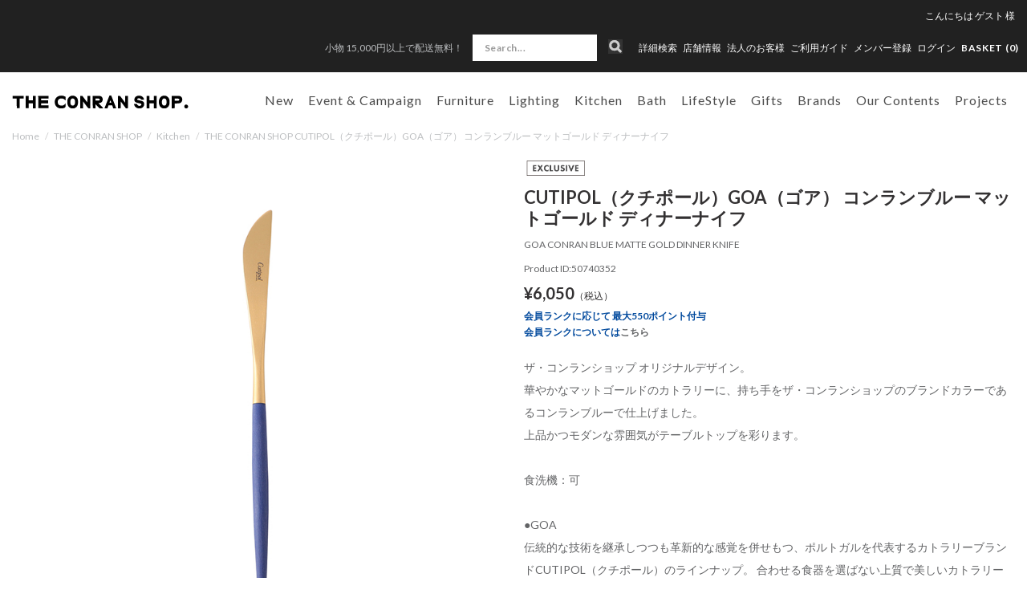

--- FILE ---
content_type: text/html; charset=utf-8
request_url: https://www.conranshop.jp/shop/conran/item/view/shop_product_id/31295/category_id/2
body_size: 41085
content:

<!DOCTYPE html>
<!--[if lt IE 7 ]> <html lang="ja" class="ie6"> <![endif]-->
<!--[if IE 7 ]>    <html lang="ja" class="ie7"> <![endif]-->
<!--[if IE 8 ]>    <html lang="ja" class="ie8"> <![endif]-->
<!--[if IE 9 ]>    <html lang="ja" class="ie9"> <![endif]-->
<!--[if (gt IE 9)|!(IE)]><!--> <html lang="ja"> <!--<![endif]-->
  <head>
<!--[if lte IE 9]><meta http-equiv="X-UA-Compatible" content="IE=edge,chrome=1;" /><![endif]-->

<!-- Le HTML5 shim, for IE6-8 support of HTML5 elements -->

    <script src="/assets/js/jquery-1.11.1.min.js"></script>
    <meta http-equiv="content-type" content="text/html; charset=utf-8" />

<meta name="title" content="CUTIPOL（クチポール）GOA（ゴア） コンランブルー マットゴールド ディナーナイフ｜Kitchen | THE CONRAN SHOP(コンランショップ) | The Conran Shop" />
<meta name="robots" content="index, follow" />
<meta name="author" content="株式会社 コンランショップ・ジャパン" />
<meta name="copyright" content="Copyright © Conran Shop Japan Ltd. All rights reserved." />
<meta name="description" content="The Conran Shop「THE CONRAN SHOP(コンランショップ)」のCUTIPOL（クチポール）GOA（ゴア） コンランブルー マットゴールド ディナーナイフ(GOA CONRAN BLUE MATTE GOLD DINNER KNIFE)の商品詳細ページです。" />
<meta name="keywords" content="GOA CONRAN BLUE MATTE GOLD DINNER KNIFE,CUTIPOL（クチポール）GOA（ゴア） コンランブルー マットゴールド ディナーナイフ,Kitchen,THE CONRAN SHOP,コンランショップ,The Conran Shop,公式,通販" />
<meta name="google-site-verification" content="HIQLjVvg3j84j6irBiWQzIs__r-fV7n4YQVlglwsoNg" />
<title>CUTIPOL（クチポール）GOA（ゴア） コンランブルー マットゴールド ディナーナイフ｜Kitchen | THE CONRAN SHOP(コンランショップ) | The Conran Shop</title>


<meta charset="utf-8">



<meta name="viewport" content="width=device-width,initial-scale=1">

<meta name="description" content="">
<meta name="author" content="">
  <meta property="og:title" content="CUTIPOL（クチポール）GOA（ゴア） コンランブルー マットゴールド ディナーナイフ"/> 
<meta property="og:description" content="CUTIPOL（クチポール）GOA（ゴア） コンランブルー マットゴールド ディナーナイフ | カトラリー | THE CONRAN SHOP(コンランショップ) | The Conran Shop"/> 
<meta property="og:image" content="https://coran-prod.store-image.jp/product/50740352/50740352_main.jpg?ts=20210623165230"/> 
<meta property="og:url" content="https://www.conranshop.jp/goods/50740352"/> 
 
<meta property="og:type" content="website"/>

  <link rel="canonical" href="https://www.conranshop.jp/shop/conran/item/view/shop_product_id/31295" />


<!-- Le styles -->
<link href="/assets/bootstrap/css/bootstrap.css" rel="stylesheet">
<link href="/assets/bootstrap/css/bootstrap-ds2.css" rel="stylesheet">

<link href="/assets/fancybox/jquery.fancybox.css" rel="stylesheet">
<link href="/assets/flexslider/flexslider.css" rel="stylesheet">
<link href="/assets/bootstrap/css/print.css" rel="stylesheet" media="print">
<link href="/assets/next/css/pushy.css" rel="stylesheet">
<link href="/assets/next/css/conran.css" rel="stylesheet">
<link href="/assets/next/css/conran-item-list.css" rel="stylesheet">

<link rel="stylesheet" href="https://cdn.jsdelivr.net/npm/swiper@8/swiper-bundle.min.css">
<script src="https://cdn.jsdelivr.net/npm/swiper@8/swiper-bundle.min.js"></script>


<link href="/assets/bootstrap/css/bootstrap-responsive.css" rel="stylesheet">
<link href="/assets/bootstrap/css/bootstrap-ds2-responsive.css" rel="stylesheet">
<link href="/assets/next/css/conran-responsive.css" rel="stylesheet">

<!-- HTML5 shim, for IE6-8 support of HTML5 elements -->
<!--[if lt IE 9]>
  <script src="/assets/bootstrap/js/html5shiv.js"></script>
<![endif]-->

<!-- Fav and touch icons -->
<link rel="apple-touch-icon-precomposed" href="/assets/images/webclip.png">
<link rel="icon" href="/favicon.ico" type="image/x-icon" />
<link rel="shortcut icon" type="image/x-icon" href="/favicon.ico">
<link rel="stylesheet" href="//fonts.googleapis.com/css?family=Lato:400,400italic,700" />
<link href="https://fonts.googleapis.com/css?family=Lato:100,300,400,700,900" rel="stylesheet">



  <!-- Facebook Pixel Code -->
  <script>
  !function(f,b,e,v,n,t,s)
  {if(f.fbq)return;n=f.fbq=function(){n.callMethod?
  n.callMethod.apply(n,arguments):n.queue.push(arguments)};
  if(!f._fbq)f._fbq=n;n.push=n;n.loaded=!0;n.version='2.0';
  n.queue=[];t=b.createElement(e);t.async=!0;
  t.src=v;s=b.getElementsByTagName(e)[0];
  s.parentNode.insertBefore(t,s)}(window,document,'script',
  'https://connect.facebook.net/en_US/fbevents.js');
  fbq('init', '1703090850018986');
  fbq('track', 'PageView');
  </script>
  <noscript>
  <img height="1" width="1"
  src="https://www.facebook.com/tr?id=1703090850018986&ev=PageView
  &noscript=1"/>
  </noscript>
  <!-- End Facebook Pixel Code -->

    
<!-- Facebook Pixel Code -->
<script>
!function(f,b,e,v,n,t,s){if(f.fbq)return;n=f.fbq=function(){n.callMethod?
n.callMethod.apply(n,arguments):n.queue.push(arguments)};if(!f._fbq)f._fbq=n;
n.push=n;n.loaded=!0;n.version='2.0';n.queue=[];t=b.createElement(e);t.async=!0;
t.src=v;s=b.getElementsByTagName(e)[0];s.parentNode.insertBefore(t,s)}(window,
document,'script','https://connect.facebook.net/en_US/fbevents.js');
fbq('init', '783643088507615');
fbq('track', 'PageView');


fbq('track', 'ViewContent', {
  content_ids: ['31295'],
  content_type: 'product',
  value: 4000,
  currency: 'JPY'
});

</script>
<noscript><img height="1" width="1" style="display:none" src="https://www.facebook.com/tr?id=783643088507615&ev=PageView&noscript=1"/></noscript>
<!-- DO NOT MODIFY -->
<!-- End Facebook Pixel Code -->


  



<script type="text/javascript">
  var dataLayer = dataLayer || [];
  dataLayer.push({
      'PageType': 'Productpage',
      'HashedEmail': '',
      'Email': '',
      'ProductID': '31295'
  });
</script>



	<!-- Google Tag Manager -->
	<script>(function(w,d,s,l,i){w[l]=w[l]||[];w[l].push({'gtm.start':
	new Date().getTime(),event:'gtm.js'});var f=d.getElementsByTagName(s)[0],
	j=d.createElement(s),dl=l!='dataLayer'?'&l='+l:'';j.async=true;j.src=
	'https://www.googletagmanager.com/gtm.js?id='+i+dl;f.parentNode.insertBefore(j,f);
	})(window,document,'script','dataLayer','GTM-TTKQPLM');</script>
	<!-- End Google Tag Manager -->



<script type="text/javascript" src="/pc/js/function.js"></script>
<script type="text/javascript" src="/_common/js/itemView.js"></script>
<script type="text/javascript" src="/_common/js/jquery/thickbox.js"></script>
<script type="text/javascript" src="/assets/js/ajaxCart.js"></script>
<link rel="stylesheet" type="text/css" media="screen" href="/_common/css/thickbox.css" />
<link rel="stylesheet" type="text/css" media="screen" href="/assets/next/css/conran-item-view.css" />
</head>



<body data-spy="scroll" data-target="#navbar" class="item item-view">



  <!-- Google Tag Manager (noscript) -->
  <noscript><iframe src="https://www.googletagmanager.com/ns.html?id=GTM-TTKQPLM" height="0" width="0" style="display:none;visibility:hidden"></iframe></noscript>
  <!-- End Google Tag Manager (noscript) -->



<meta name="smartbanner:title" content="Smart Application">
<meta name="smartbanner:author" content="SmartBanner Contributors">
<meta name="smartbanner:price" content="FREE">
<meta name="smartbanner:price-suffix-apple" content=" - On the App Store">
<meta name="smartbanner:price-suffix-google" content=" - In Google Play">
<meta name="smartbanner:icon-apple" content="https://is4-ssl.mzstatic.com/image/thumb/Purple123/v4/17/96/c5/1796c5bb-fd24-d656-81e9-1819879a6053/AppIcon-0-1x_U007emarketing-0-0-GLES2_U002c0-512MB-sRGB-0-0-0-85-220-0-0-0-6.png/230x0w.jpg">
<meta name="smartbanner:icon-google" content="http://lh3.ggpht.com/f4oX61ljZ6x8aYDELZOgxlvdUEu73-wSQ4fy5bx6fCRISnZP8T353wdaM43RO_DbGg=w300">
<meta name="smartbanner:button" content="View">
<meta name="smartbanner:button-url-apple" content="https://apps.apple.com/us/app/apple-store/id375380948">
<meta name="smartbanner:button-url-google" content="https://play.google.com/store/apps/details?id=com.duckduckgo.mobile.android&hl=en_US">
<meta name="smartbanner:enabled-platforms" content="android,ios">
<meta name="smartbanner:close-label" content="Close this banner">

<script>
  $( function() {
    var sbcss = document.createElement( "link" );
        sbcss.setAttribute( "rel", "stylesheet" );
        sbcss.setAttribute( "type", "text/css" );
        sbcss.setAttribute( "href", "/assets/smartbanner/smartbanner.css" );
        document.getElementsByTagName( "head" )[0].appendChild( sbcss );

    var sbscript = document.createElement( "script" );
        sbscript.setAttribute( "type", "text/javascript" );
        sbscript.setAttribute( "src", "/assets/smartbanner/smartbanner.js" );
        document.getElementsByTagName( "head" )[0].appendChild( sbscript );
  } );
</script>



<nav class="pushy pushy-left">
  <div class="sp-search-wrap  ">
    <form class="navbar-form search" method="GET" action="/item/search/id/search/name/search">
        <input class="searchBtn" type="image" src="/assets/images/sp_top_search.png" alt="検索">
        <input class="span3 search-text" type="text" name="keyword" value="" onFocus="if (this.value == '') this.value = '';" onBlur="if (this.value == '') this.value = '';" placeholder="Search...">
    </form>
  </div>
  <ul>
    <li><a href="/search">詳細検索</a></li>
      

        
  <li class="pulldown00 tab visible-phone"><a id="drop1" href="/stock_available/1" role="button" class="dropdown-toggle" data-toggle="dropdown">New</a>
            <ul class="sp-dropdown-menu" role="menu" aria-labelledby="drop1">
      <li class="dropdown-child"><a href="/item/search/sort/start_date_down">新着一覧</a></li>
          <li class="dropdown-child"><a href="/item/new_arrival/index/0/stock_available/1">2026.02.06（1）</a></li>
          <li class="dropdown-child"><a href="/item/new_arrival/index/1/stock_available/1">2026.01.30（21）</a></li>
          <li class="dropdown-child"><a href="/item/new_arrival/index/2/stock_available/1">2026.01.27（5）</a></li>
          <li class="dropdown-child"><a href="/item/new_arrival/index/3/stock_available/1">2026.01.23（31）</a></li>
          <li class="dropdown-child"><a href="/item/new_arrival/index/4/stock_available/1">2026.01.21（11）</a></li>
        </ul>
      </li>


  <li class="pulldown01 tab visible-phone"><a id="drop1" href="/shop/conran/item/list/category_id/1177/stock_available/1" role="button" class="dropdown-toggle" data-toggle="dropdown">Event &amp; Campaign</a>
    <ul class="sp-dropdown-menu" role="menu" aria-labelledby="drop1">
      <li class="inner-left dropdown-child">
        <a href="/shop/conran/item/list/category_id/1177/stock_available/1">全てを見る</a>
        <ul>
                                    <li><a href="/shop/conran/item/list/category_id/2941/stock_available/1">CH327 IN TEAK MIX キャンペーン</a>
                                                      </li>
                  </ul>
      </li>
    </ul>
  </li>




    <li class="pulldown02 tab visible-phone"><a id="drop2" href="/shop/conran/item/list/category_id/1/stock_available/1" role="button" class="dropdown-toggle" data-toggle="dropdown">家具</a>
    <ul class="sp-dropdown-menu" role="menu" aria-labelledby="drop1">
      <li class="inner-left dropdown-child">
        <a href="/shop/conran/item/list/category_id/1/stock_available/1">全てを見る</a>
        <ul>
                                    <li><a href="/shop/conran/item/list/category_id/7/stock_available/1">ソファ</a>
                                                      </li>
                        <li><a href="/shop/conran/item/list/category_id/8/stock_available/1">チェア</a>
                                                      </li>
                        <li><a href="/shop/conran/item/list/category_id/76/stock_available/1">スツール ＆ ベンチ</a>
                                                      </li>
                        <li><a href="/shop/conran/item/list/category_id/9/stock_available/1">テーブル＆デスク</a>
                                                      </li>
                        <li><a href="/shop/conran/item/list/category_id/1821/stock_available/1">BUILD YOUR OWN TABLE SERIES</a>
                                                      </li>
                        <li><a href="/shop/conran/item/list/category_id/11/stock_available/1">収納家具</a>
                                                      </li>
                        <li><a href="/shop/conran/item/list/category_id/10/stock_available/1">ベッド&マットレス</a>
                                                      </li>
                        <li><a href="/shop/conran/item/list/category_id/33/stock_available/1">ラグ</a>
                                                      </li>
                        <li><a href="/shop/conran/item/list/category_id/85/stock_available/1">ミラー</a>
                                                      </li>
                        <li><a href="/shop/conran/item/list/category_id/211/stock_available/1">アウトドア家具</a>
                                                      </li>
                        <li><a href="/shop/conran/item/list/category_id/1733/stock_available/1">ボビーワゴン</a>
                                                      </li>
                        <li><a href="/shop/conran/item/list/category_id/1738/stock_available/1">360コンテナ</a>
                                                      </li>
                        <li><a href="/shop/conran/item/list/category_id/1949/stock_available/1">USM</a>
                                                      </li>
                        <li><a href="/shop/conran/item/list/category_id/2480/stock_available/1">その他</a>
                                                      </li>
                        <li><a href="/shop/conran/item/list/category_id/2925/stock_available/1">ピロー&デュべ</a>
                                                      </li>
                        <li><a href="/shop/conran/item/list/category_id/1464/stock_available/1">メンテナンスキット</a>
                                                      </li>
                  </ul>
      </li>
    </ul>
  </li>

    <li class="pulldown03 tab visible-phone"><a id="drop3" href="/shop/conran/item/list/category_id/192/stock_available/1" role="button" class="dropdown-toggle" data-toggle="dropdown">照明</a>
    <ul class="sp-dropdown-menu" role="menu" aria-labelledby="drop2">
      <li class="inner-left dropdown-child">
        <a href="/shop/conran/item/list/category_id/192/stock_available/1">全てを見る</a>
        <ul>
                                    <li><a href="/shop/conran/item/list/category_id/193/stock_available/1">ペンダントライト</a>
                                                      </li>
                        <li><a href="/shop/conran/item/list/category_id/194/stock_available/1">フロアーランプ</a>
                                                      </li>
                        <li><a href="/shop/conran/item/list/category_id/195/stock_available/1">デスクランプ</a>
                                                      </li>
                        <li><a href="/shop/conran/item/list/category_id/2028/stock_available/1">ポータブルライト</a>
                                                      </li>
                        <li><a href="/shop/conran/item/list/category_id/3073/stock_available/1">シーリングライト</a>
                                                      </li>
                        <li><a href="/shop/conran/item/list/category_id/196/stock_available/1">その他・パーツ</a>
                                                      </li>
                  </ul>
      </li>
    </ul>

  </li>

    <li class="pulldown04 tab visible-phone active"><a id="drop4" href="/shop/conran/item/list/category_id/2/stock_available/1" role="button" class="dropdown-toggle" data-toggle="dropdown">キッチン</a>
    <ul class="sp-dropdown-menu" role="menu" aria-labelledby="drop3">
      <li class="inner-left dropdown-child">
        <a href="/shop/conran/item/list/category_id/2/stock_available/1">全てを見る</a>
        <ul>
                                    <li><a href="/shop/conran/item/list/category_id/17/stock_available/1">食器</a>
                                                      </li>
                        <li><a href="/shop/conran/item/list/category_id/15/stock_available/1">キッチン家電</a>
                                                      </li>
                        <li><a href="/shop/conran/item/list/category_id/213/stock_available/1">キッチンツール</a>
                                                      </li>
                        <li><a href="/shop/conran/item/list/category_id/21/stock_available/1">テーブルウェア</a>
                                                      </li>
                        <li><a href="/shop/conran/item/list/category_id/108/stock_available/1">掃除</a>
                                                      </li>
                        <li><a href="/shop/conran/item/list/category_id/112/stock_available/1">キッチン収納</a>
                                                      </li>
                        <li><a href="/shop/conran/item/list/category_id/116/stock_available/1">ショッピングバッグ</a>
                                                      </li>
                        <li><a href="/shop/conran/item/list/category_id/1446/stock_available/1">コーヒーツール</a>
                                                      </li>
                  </ul>
      </li>
    </ul>

  </li>

    <li class="pulldown05 tab visible-phone"><a id="drop5" href="/shop/conran/item/list/category_id/3/stock_available/1" role="button" class="dropdown-toggle" data-toggle="dropdown">バス用品</a>
    <ul class="sp-dropdown-menu" role="menu" aria-labelledby="drop5">
      <li class="inner-left dropdown-child">
        <a href="/shop/conran/item/list/category_id/3/stock_available/1">全てを見る</a>
        <ul>
                                    <li><a href="/shop/conran/item/list/category_id/26/stock_available/1">ボディケア</a>
                                                      </li>
                        <li><a href="/shop/conran/item/list/category_id/117/stock_available/1">ヘアケア</a>
                                                      </li>
                        <li><a href="/shop/conran/item/list/category_id/118/stock_available/1">ハンドケア</a>
                                                      </li>
                        <li><a href="/shop/conran/item/list/category_id/119/stock_available/1">フェイスケア</a>
                                                      </li>
                        <li><a href="/shop/conran/item/list/category_id/2046/stock_available/1">入浴剤</a>
                                                      </li>
                        <li><a href="/shop/conran/item/list/category_id/28/stock_available/1">ルームフレグランス</a>
                                                      </li>
                        <li><a href="/shop/conran/item/list/category_id/30/stock_available/1">パフューム</a>
                                                      </li>
                        <li><a href="/shop/conran/item/list/category_id/221/stock_available/1">タオル</a>
                                                      </li>
                        <li><a href="/shop/conran/item/list/category_id/222/stock_available/1">バスマット</a>
                                                      </li>
                        <li><a href="/shop/conran/item/list/category_id/1264/stock_available/1">パジャマ＆バスローブ</a>
                                                      </li>
                        <li><a href="/shop/conran/item/list/category_id/223/stock_available/1">スリッパ</a>
                                                      </li>
                        <li><a href="/shop/conran/item/list/category_id/27/stock_available/1">ランドリー</a>
                                                      </li>
                        <li><a href="/shop/conran/item/list/category_id/226/stock_available/1">サニタリー</a>
                                                      </li>
                        <li><a href="/shop/conran/item/list/category_id/24/stock_available/1">バスアクセサリー</a>
                                                      </li>
                        <li><a href="/shop/conran/item/list/category_id/1328/stock_available/1">ビューティー</a>
                                                      </li>
                        <li><a href="/shop/conran/item/list/category_id/1604/stock_available/1">オーラルケア</a>
                                                      </li>
                        <li><a href="/shop/conran/item/list/category_id/1605/stock_available/1">メイクアップ小物</a>
                                                      </li>
                        <li><a href="/shop/conran/item/list/category_id/1983/stock_available/1">ネイルケア</a>
                                                      </li>
                  </ul>
      </li>
    </ul>
  </li>

  

    <li class="pulldown07 tab visible-phone"><a id="drop7" href="/shop/conran/item/list/category_id/1216/stock_available/1" role="button" class="dropdown-toggle" data-toggle="dropdown">ライフスタイル</a>
    <ul class="sp-dropdown-menu" role="menu" aria-labelledby="drop7">
      <li class="inner-left dropdown-child">
        <a href="/shop/conran/item/list/category_id/1216/stock_available/1">全てを見る</a>
        <ul>
                                    <li><a href="/shop/conran/item/list/category_id/1241/stock_available/1">ウォッチ</a>
                                                      </li>
                        <li><a href="/shop/conran/item/list/category_id/1242/stock_available/1">ジュエリー</a>
                                                      </li>
                        <li><a href="/shop/conran/item/list/category_id/1243/stock_available/1">ファッション小物</a>
                                                      </li>
                        <li><a href="/shop/conran/item/list/category_id/1244/stock_available/1">バッグ</a>
                                                      </li>
                        <li><a href="/shop/conran/item/list/category_id/1246/stock_available/1">オフィス & ステーショナリー</a>
                                                      </li>
                        <li><a href="/shop/conran/item/list/category_id/1247/stock_available/1">アウトドアグッズ</a>
                                                      </li>
                        <li><a href="/shop/conran/item/list/category_id/1248/stock_available/1">トラベル</a>
                                                      </li>
                        <li><a href="/shop/conran/item/list/category_id/1552/stock_available/1">ファッション</a>
                                                      </li>
                        <li><a href="/shop/conran/item/list/category_id/1759/stock_available/1">フィットネス</a>
                                                      </li>
                        <li><a href="/shop/conran/item/list/category_id/1811/stock_available/1">クロック</a>
                                                      </li>
                        <li><a href="/shop/conran/item/list/category_id/1812/stock_available/1">収納</a>
                                                      </li>
                        <li><a href="/shop/conran/item/list/category_id/1813/stock_available/1">アート＆フレーム</a>
                                                      </li>
                        <li><a href="/shop/conran/item/list/category_id/1814/stock_available/1">ホームアクセサリー</a>
                                                      </li>
                        <li><a href="/shop/conran/item/list/category_id/1815/stock_available/1">フラワーベース</a>
                                                      </li>
                        <li><a href="/shop/conran/item/list/category_id/1816/stock_available/1">クッションカバー</a>
                                                      </li>
                        <li><a href="/shop/conran/item/list/category_id/1817/stock_available/1">ベッドリネン</a>
                                                      </li>
                        <li><a href="/shop/conran/item/list/category_id/1818/stock_available/1">オーディオ機器</a>
                                                      </li>
                        <li><a href="/shop/conran/item/list/category_id/1850/stock_available/1">スロー・ブランケット</a>
                                                      </li>
                        <li><a href="/shop/conran/item/list/category_id/2559/stock_available/1">ペット</a>
                                                      </li>
                        <li><a href="/shop/conran/item/list/category_id/2637/stock_available/1">チルドレン</a>
                                                      </li>
                        <li><a href="/shop/conran/item/list/category_id/2688/stock_available/1">書籍</a>
                                                      </li>
                        <li><a href="/shop/conran/item/list/category_id/2729/stock_available/1">防災</a>
                                                      </li>
                  </ul>
      </li>
    </ul>
  </li>


  <li class="pulldown08 tab visible-phone"><a id="drop8" href="/shop/conran/item/list/category_id/56/stock_available/1" role="button" class="dropdown-toggle" data-toggle="dropdown">ギフト</a>
    <ul class="sp-dropdown-menu" role="menu" aria-labelledby="drop8">
      <li class="inner-left dropdown-child">
        <a href="/shop/conran/item/list/category_id/56/stock_available/1">全てを見る</a>
        <ul>
                                    <li><a href="/shop/conran/item/list/category_id/3080/stock_available/1">Valentine's Day Gift Ideas 2026</a>
                                                      </li>
                        <li><a href="/shop/conran/item/list/category_id/2994/stock_available/1">Wedding Gifts</a>
                                                      </li>
                        <li><a href="/shop/conran/item/list/category_id/2995/stock_available/1">Baby Gifts</a>
                                                      </li>
                        <li><a href="/shop/conran/item/list/category_id/2996/stock_available/1">Housewarming Gifts</a>
                                                      </li>
                        <li><a href="/shop/conran/item/list/category_id/2997/stock_available/1">Personal Gifts</a>
                                                      </li>
                        <li><a href="/shop/conran/item/list/category_id/60/stock_available/1">ギフトセット</a>
                                                      </li>
                        <li><a href="/shop/conran/item/list/category_id/133/stock_available/1">シーズナルギフト</a>
                                                      </li>
                        <li><a href="/shop/conran/item/list/category_id/1799/stock_available/1">KITCHEN GIFT</a>
                                                      </li>
                        <li><a href="/shop/conran/item/list/category_id/1800/stock_available/1">BATH GIFT</a>
                                                      </li>
                        <li><a href="/shop/conran/item/list/category_id/1801/stock_available/1">LIFESTYLE GIFT</a>
                                                      </li>
                        <li><a href="/shop/conran/item/list/category_id/1802/stock_available/1">HOME DECORATION GIFT</a>
                                                      </li>
                  </ul>
      </li>
    </ul>
  </li>

    <li class="brand_list visible-phone"><a id="" href="/brand/">Brands</a></li>

        
    
    <li class="pulldown11 tab visible-phone"><a id="drop11" href="/news/online/our_contents" role="button" class="dropdown-toggle" data-toggle="dropdown">Our Contents</a>
    <ul class="sp-dropdown-menu" role="menu" aria-labelledby="drop11">
      <li class="inner-left dropdown-child">
        <a href="/news/online/our_contents">全てを見る</a>
        <ul>
                      <li><a href="/news/store/styling_service">スタイリングサービス</a></li>
                      <li><a href="/news/online/icons_at_the_conran_shop">Icons at The Conran Shop</a></li>
                      <li><a href="/news/store/journal">ジャーナル</a></li>
                      <li><a href="/news/store/how_to_maintenance">メンテナンスガイド</a></li>
                      <li><a href="/news/online/lp_buying_guides">バイイングガイド</a></li>
                      <li><a href="/news/store/wall_color_decoration_service">Wall Colour Decoration</a></li>
                      <li><a href="/magazine/archive">掲載雑誌情報</a></li>
                      <li><a href="/news/">News & Events</a></li>
                      <li><a href="/brand/stores">店舗情報</a></li>
                      <li><a href="/news/store/restaurant_reservation">レストラン</a></li>
                      <li><a href="/news/store/about_us">About Us</a></li>
                      <li><a href="/contract/">コントラクト</a></li>
                      <li><a href="/news/store/podcast">Podcast</a></li>
                      <li><a href="/news/store/info_shop_events">ショップイベント</a></li>
                  </ul>
      </li>
    </ul>
  </li>

    <li class="pulldown10 tab visible-phone"><a id="drop10" href="/contract/"  role="button" class="dropdown-toggle" data-toggle="dropdown">プロジェクト</a>
    <ul class="sp-dropdown-menu" role="menu" aria-labelledby="drop10">
      <li class="inner-left dropdown-child">
        <ul>
                                    <li><a href="/news/store/portfolio_ff_and_e">レジデンス</a>
                                                      </li>
                        <li><a href="/news/store/portfolio_Design_direction">インテリア デザイン</a>
                                                      </li>
                  </ul>
      </li>
    </ul>
  </li>

    <li class="pulldown09 non-child visible-phone">
    <a href="/magazine/?magazine=202512">メディア掲載商品</a>
  </li>    </ul>
    <ul class="nav-secondary">
      <li class=""><a href="/brand/stores">店舗情報</a></li>
      <li><a href="/contract/">法人のお客様</a></li>
      <!--SMP版 ログイン-->
      

        <!--ログイン名 SMP-->
                    <li><a href="/login">ログイン</a></li>
        


              <li><a href="/news/store/shopmemberscardinfo">メンバー登録</a></li>
        </ul>
</nav>
<div class="site-overlay"></div>
<div id="wrapper">

      <div class="head-text text-center hidden-desktop">
              <p>
          <a href="https://www.conranshop.jp/guide/index#guide3">          小物 15,000円以上で配送無料！          </a>         </p>
          </div>
  
  <div class="navbar navbar-fixed-top" id="page-header">

    <div class="navbar-inner">
     
            <div id="head-bar" class="visible-desktop">
        <div class="nav-bottom">
          <div class="user-info">
            <ul class="user-info__nav">
                                            <li><div>こんにちは <a href="/login"><span class="name-body">ゲスト</span> <span class="name-suffix">様</span></a></div></li>
                          </ul>
          </div>
          <div id="head-sub-menu">
            <ul class="inline">
                            <li id="head-sub-menu-under" class="">
                                <p class="head-info"><a href="https://www.conranshop.jp/guide/index#guide3">小物 15,000円以上で配送無料！</a></p>
                            </li>
                            <li class="list-search">
                  <div class="search-wrap  ">
                      <form class="navbar-form search" method="GET" action="/item/search/id/search/name/search">
                          <input class="searchBtn" type="image" src="/assets/images/pc_top_search.png" alt="検索">
                          <input class="span3 search-text" type="text" name="keyword" value="" onFocus="if (this.value == '') this.value = '';" onBlur="if (this.value == '') this.value = '';" placeholder="Search...">
                      </form>
                  </div>
              </li>
              <li>
                  <a href="/search">詳細検索</a>
              </li>
              <li class="dropdown">
                  <a href="/brand/stores" class="">店舗情報</a>
                  <ul class="shop-inner dropdown-menu">
                      <li><a href="/brand/stores?c=19">東京店</a></li>
                      <li><a href="/brand/stores?c=1">新宿店</a></li>
                      <li><a href="/brand/stores?c=2">丸の内店</a></li>
                      <li><a href="/brand/stores?c=14">伊勢丹新宿店</a></li>
                      <li><a href="/brand/stores?c=17">代官山店</a></li>
                      <li><a href="/brand/stores?c=5">福岡店</a></li>
                      <li><a href="/brand/stores?c=20">Orby Restaurant</a></li>
                      <li><a href="/brand/stores?c=18">聴景居</a></li>
                  </ul>
              </li>
              <li><a href="/contract/">法人のお客様</a></li>
              <li class=""><a href="/guide/index">ご利用ガイド</a></li>

                            <li><a href="/news/store/shopmemberscardinfo"><span class="hidden-desktop"><i class="icon-user"></i></span>メンバー登録</a></li>
                            <!--PC版 ログイン-->
              
        <!--ログイン名 PC-->        
                    <!-- <li class="hidden-phone-tablet-inline"><span class="name-body">ゲスト</span> <span class="name-suffix">様</span></li> -->
            <li class="hidden-phone-tablet-inline"><a href="/login">ログイン</a></li>
        		
              <li class="list-cart">
                <ul class="inline utility-nav">
                  <li><a href="/cart/index"><span class="hidden-phone"> BASKET (<span class="total-product-cs-quantity">0</span>)</span>
                  </a></li>
                </ul>
              </li>
            </ul>
          </div><!-- /head-sub-menu -->
        </div><!-- /nav-bottom -->
      </div><!-- /head-bar -->

      <div id="head-navi" class="container">
        <div class="btn btn-navbar menu-btn">
            <span class="top"></span>
            <span class="middle"></span>
            <span class="bottom"></span>
        </div>
        <div class="btn-icon__search"><i class="btn-icon__search-link"></i></div>

        <!--ブランドロゴ-->
                  <h2 class="logo-wrap">
            <a class="brand" href="/"><img src="/assets/next/images/web-logo-black.svg" alt="ザ・コンランショップ（THE CONRAN SHOP）"></a>
          </h2>
                <ul class="inline utility-nav hidden-desktop sp-cart">
            <li><a href="/cart/index"><span class="bascket-ico"> BASKET </span>(<span class="total-product-cs-quantity">0</span>)</a></li>
        </ul>
        
        <div class="head-navi-inner">
            <ul id="global-navi" class="nav nav_main gloval-navi-top">
                <!--pc用-->
                                    <li class="navigation navbar clearfix visible-desktop">
                        <ul class="nav" role="navigation">
                          


        
  <li class="pulldown00 tab "><a id="drop0" href="/item/search/sort/start_date_down" role="button" class="dropdown-toggle">New</a>
    
        <ul class="dropdown-menu" role="menu" aria-labelledby="drop0">
          <li class="dropdown-child"><a href="/item/new_arrival/index/0/stock_available/1">2026.02.06（1）</a></li>
          <li class="dropdown-child"><a href="/item/new_arrival/index/1/stock_available/1">2026.01.30（21）</a></li>
          <li class="dropdown-child"><a href="/item/new_arrival/index/2/stock_available/1">2026.01.27（5）</a></li>
          <li class="dropdown-child"><a href="/item/new_arrival/index/3/stock_available/1">2026.01.23（31）</a></li>
          <li class="dropdown-child"><a href="/item/new_arrival/index/4/stock_available/1">2026.01.21（11）</a></li>
        </ul>
    
  </li>


  <li class="pulldown01 tab "><a id="drop1" href="/shop/conran/item/list/category_id/1177/stock_available/1" role="button" class="dropdown-toggle" >Event &amp; Campaign</a>

    <ul class="dropdown-menu" role="menu" aria-labelledby="drop1">
      <li class="inner-left dropdown-child">
        <p><a href="/shop/conran/item/list/category_id/1177/stock_available/1">全てを見る</a></p>
                        <ul>
                                    <li><a href="/shop/conran/item/list/category_id/2941/stock_available/1">CH327 IN TEAK MIX キャンペーン</a>
                                                                                        </li>
                  </ul>
              </li>
      <div class="navi_recommend">
  <div class="flexslider">
    <ul class="slides">
      
    </ul>
  </div>
</div>
    </ul>
  </li>




    <li class="pulldown02 tab "><a id="drop2" href="/shop/conran/item/list/category_id/1/stock_available/1" role="button" class="dropdown-toggle" >Furniture</a>
    <ul class="dropdown-menu" role="menu" aria-labelledby="drop2">
      <li class="inner-left dropdown-child">
        <p><a href="/shop/conran/item/list/category_id/1/stock_available/1">全てを見る</a></p>
                        <ul>
                    
                          <li><a href="/shop/conran/item/list/category_id/7/stock_available/1">ソファ</a>
                                                                                              </li>
                        <li><a href="/shop/conran/item/list/category_id/8/stock_available/1">チェア</a>
                                                            <span class="toggle-btn"></span>                                          <ul class="toggle-menu unstyled">
                                                          <li class=""><a href="/shop/conran/item/list/category_id/72">パーソナルチェア</a></li>
                                                          <li class=""><a href="/shop/conran/item/list/category_id/73">オフィスチェア</a></li>
                                                          <li class=""><a href="/shop/conran/item/list/category_id/1585">ダイニングチェア</a></li>
                                                          <li class=""><a href="/shop/conran/item/list/category_id/1298">その他</a></li>
                                                  </ul>
                                  </li>
                        <li><a href="/shop/conran/item/list/category_id/76/stock_available/1">スツール ＆ ベンチ</a>
                                                                                              </li>
                        <li><a href="/shop/conran/item/list/category_id/9/stock_available/1">テーブル＆デスク</a>
                                                            <span class="toggle-btn"></span>                                          <ul class="toggle-menu unstyled">
                                                          <li class=""><a href="/shop/conran/item/list/category_id/77">ダイニングテーブル</a></li>
                                                          <li class=""><a href="/shop/conran/item/list/category_id/78">サイドテーブル</a></li>
                                                          <li class=""><a href="/shop/conran/item/list/category_id/79">コーヒーテーブル</a></li>
                                                          <li class=""><a href="/shop/conran/item/list/category_id/80">ワークデスク</a></li>
                                                  </ul>
                                  </li>
                  </ul>
                <ul>
                    
                          <li><a href="/shop/conran/item/list/category_id/1821/stock_available/1">BUILD YOUR OWN TABLE SERIES</a>
                                                                                              </li>
                        <li><a href="/shop/conran/item/list/category_id/11/stock_available/1">収納家具</a>
                                                            <span class="toggle-btn"></span>                                          <ul class="toggle-menu unstyled">
                                                          <li class=""><a href="/shop/conran/item/list/category_id/209">ストレージ</a></li>
                                                          <li class=""><a href="/shop/conran/item/list/category_id/210">スタンド</a></li>
                                                  </ul>
                                  </li>
                        <li><a href="/shop/conran/item/list/category_id/10/stock_available/1">ベッド&マットレス</a>
                                                                                              </li>
                        <li><a href="/shop/conran/item/list/category_id/33/stock_available/1">ラグ</a>
                                                                                              </li>
                  </ul>
                <ul>
                    
                          <li><a href="/shop/conran/item/list/category_id/85/stock_available/1">ミラー</a>
                                                                                              </li>
                        <li><a href="/shop/conran/item/list/category_id/211/stock_available/1">アウトドア家具</a>
                                                                                              </li>
                        <li><a href="/shop/conran/item/list/category_id/1733/stock_available/1">ボビーワゴン</a>
                                                            <span class="toggle-btn"></span>                                          <ul class="toggle-menu unstyled">
                                                          <li class=""><a href="/shop/conran/item/list/category_id/1734">ボビーワゴン1段</a></li>
                                                          <li class=""><a href="/shop/conran/item/list/category_id/1735">ボビーワゴン2段</a></li>
                                                          <li class=""><a href="/shop/conran/item/list/category_id/1736">ボビーワゴン3段</a></li>
                                                          <li class=""><a href="/shop/conran/item/list/category_id/1737">ボビーワゴン4段</a></li>
                                                  </ul>
                                  </li>
                        <li><a href="/shop/conran/item/list/category_id/1738/stock_available/1">360コンテナ</a>
                                                            <span class="toggle-btn"></span>                                          <ul class="toggle-menu unstyled">
                                                          <li class=""><a href="/shop/conran/item/list/category_id/1739">360コンテナH127</a></li>
                                                          <li class=""><a href="/shop/conran/item/list/category_id/1740">360コンテナ H72</a></li>
                                                  </ul>
                                  </li>
                  </ul>
                <ul>
                    
                          <li><a href="/shop/conran/item/list/category_id/1949/stock_available/1">USM</a>
                                                            <span class="toggle-btn"></span>                                          <ul class="toggle-menu unstyled">
                                                          <li class=""><a href="/shop/conran/item/list/category_id/1950">サイドボード・キャビネット</a></li>
                                                          <li class=""><a href="/shop/conran/item/list/category_id/1951">ローボード</a></li>
                                                          <li class=""><a href="/shop/conran/item/list/category_id/1952">ワゴン</a></li>
                                                          <li class=""><a href="/shop/conran/item/list/category_id/1954">デスク・テーブル</a></li>
                                                          <li class=""><a href="/shop/conran/item/list/category_id/1955">アクセサリー</a></li>
                                                  </ul>
                                  </li>
                        <li><a href="/shop/conran/item/list/category_id/2480/stock_available/1">その他</a>
                                                            <span class="toggle-btn"></span>                                          <ul class="toggle-menu unstyled">
                                                          <li class=""><a href="/shop/conran/item/list/category_id/2481">間仕切り</a></li>
                                                  </ul>
                                  </li>
                        <li><a href="/shop/conran/item/list/category_id/2925/stock_available/1">ピロー&デュべ</a>
                                                                                              </li>
                        <li><a href="/shop/conran/item/list/category_id/1464/stock_available/1">メンテナンスキット</a>
                                                                                              </li>
                  </ul>
              </li>
      <div class="navi_recommend">
  <div class="flexslider">
    <ul class="slides">
              
<li class="span4">

    <figure><a href="/shop/conran/item/view/shop_product_id/43595" class="_hover"><img alt="TCS TAMILLA（タミラ）デイベッド オーク セージ" data-src="https://coran-prod.store-image.jp/product/00354707/00354707_main_400x400.jpg?ts=20260127093518" src="/assets/images/null.gif" /></a></figure>

  
  <div class="list-item-text">
    
  <div class="icon">
          <span class="label label-new"><img src="//ds-assets.store-image.jp/conran/icon/label-new.png" alt="newアイコン"></span>          <span class="label label-exclusive"><img src="//ds-assets.store-image.jp/conran/icon/label-exclusive.png" alt="exclusiveアイコン"></span>    
      </div>
    <div class="item-ttl"><a href="/shop/conran/item/view/shop_product_id/43595">TCS TAMILLA（タミラ）デイベッド オーク セージ</a></div>
    <div class="item-price">
              &yen;418,000          </div>
  </div>
  </li>

              
<li class="span4">

    <figure><a href="/shop/conran/item/view/shop_product_id/43735" class="_hover"><img alt="SHIMIDO（シミド）アームチェア ショート" data-src="https://coran-prod.store-image.jp/product/50819027_50819027/50819027_50819027_main_400x400.jpg?ts=20260120171334" src="/assets/images/null.gif" /></a></figure>

  
  <div class="list-item-text">
    
  <div class="icon">
          <span class="label label-new"><img src="//ds-assets.store-image.jp/conran/icon/label-new.png" alt="newアイコン"></span>          <span class="label label-exclusive"><img src="//ds-assets.store-image.jp/conran/icon/label-exclusive.png" alt="exclusiveアイコン"></span>    
      </div>
    <div class="item-ttl"><a href="/shop/conran/item/view/shop_product_id/43735">SHIMIDO（シミド）アームチェア ショート</a></div>
    <div class="item-price">
              &yen;319,000          </div>
  </div>
        <div class="product-color-set hidden-tablet hidden-phone">
      <ul class="product-color-tip">
                            <li>
                        <a href="/shop/conran/item/view/shop_product_id/43735/color_id/9482" class="thumb _hover"><img width="60" height="60" data-src="/sysimg/web/default/noimage.jpg" src="/sysimg/web/default/noimage.jpg" alt="Noimage" /></a>

          </li>
                              <li>
                        <a href="/shop/conran/item/view/shop_product_id/43735/color_id/6882" class="thumb _hover"><img width="60" height="60" data-src="/sysimg/web/default/noimage.jpg" src="/sysimg/web/default/noimage.jpg" alt="Noimage" /></a>

          </li>
                              <li class='lastChild'>
                        <a href="/shop/conran/item/view/shop_product_id/43735/color_id/7040" class="thumb _hover"><img width="60" height="60" data-src="/sysimg/web/default/noimage.jpg" src="/sysimg/web/default/noimage.jpg" alt="Noimage" /></a>

          </li>
                              <li>
                        <a href="/shop/conran/item/view/shop_product_id/43735/color_id/9454" class="thumb _hover"><img width="60" height="60" data-src="/sysimg/web/default/noimage.jpg" src="/sysimg/web/default/noimage.jpg" alt="Noimage" /></a>

          </li>
                            </ul>
    </div>
  </li>

              
<li class="span4">

    <figure><a href="/shop/conran/item/view/shop_product_id/42059" class="_hover"><img alt="TCS ピルエットコートスタンド ナチュラル オーク" data-src="https://coran-prod.store-image.jp/product/00355957/00355957_main_400x400.jpg?ts=20250826093752" src="/assets/images/null.gif" /></a></figure>

  
  <div class="list-item-text">
    
  <div class="icon">
          <span class="label label-exclusive"><img src="//ds-assets.store-image.jp/conran/icon/label-exclusive.png" alt="exclusiveアイコン"></span>    
      </div>
    <div class="item-ttl"><a href="/shop/conran/item/view/shop_product_id/42059">TCS ピルエットコートスタンド ナチュラル オーク</a></div>
    <div class="item-price">
              &yen;110,000          </div>
  </div>
  </li>

      
    </ul>
  </div>
</div>
    </ul>
  </li>

    <li class="pulldown03 tab "><a id="drop3" href="/shop/conran/item/list/category_id/192/stock_available/1" role="button" class="dropdown-toggle" >Lighting</a>
    <ul class="dropdown-menu" role="menu" aria-labelledby="drop3">
      <li class="inner-left dropdown-child">
        <p><a href="/shop/conran/item/list/category_id/192/stock_available/1">全てを見る</a></p>
                        <ul>
                                    <li><a href="/shop/conran/item/list/category_id/193/stock_available/1">ペンダントライト</a>
                                                                                        </li>
                        <li><a href="/shop/conran/item/list/category_id/194/stock_available/1">フロアーランプ</a>
                                                                                        </li>
                  </ul>
                <ul>
                                    <li><a href="/shop/conran/item/list/category_id/195/stock_available/1">デスクランプ</a>
                                                                                        </li>
                        <li><a href="/shop/conran/item/list/category_id/2028/stock_available/1">ポータブルライト</a>
                                                                                        </li>
                  </ul>
                <ul>
                                    <li><a href="/shop/conran/item/list/category_id/3073/stock_available/1">シーリングライト</a>
                                                                                        </li>
                        <li><a href="/shop/conran/item/list/category_id/196/stock_available/1">その他・パーツ</a>
                                                                                        </li>
                  </ul>
              </li>
      <div class="navi_recommend">
  <div class="flexslider">
    <ul class="slides">
              
<li class="span4">

    <figure><a href="/shop/conran/item/view/shop_product_id/43745" class="_hover"><img alt="Ambientec（アンビエンテック）ターン プラス ブラス" data-src="https://coran-prod.store-image.jp/product/50103652/50103652_main_400x400.jpg?ts=20260121175826" src="/assets/images/null.gif" /></a></figure>

  
  <div class="list-item-text">
    
    <div class="item-ttl"><a href="/shop/conran/item/view/shop_product_id/43745">Ambientec（アンビエンテック）ターン プラス ブラス</a></div>
    <div class="item-price">
              &yen;66,000          </div>
  </div>
  </li>

              
<li class="span4">

    <figure><a href="/shop/conran/item/view/shop_product_id/43303" class="_hover"><img alt="Linea Zero（リニアゼロ）チューカン ランプ イエロー" data-src="https://coran-prod.store-image.jp/product/22818218/22818218_main_400x400.jpg?ts=20251114090935" src="/assets/images/null.gif" /></a></figure>

  
  <div class="list-item-text">
    
    <div class="item-ttl"><a href="/shop/conran/item/view/shop_product_id/43303">Linea Zero（リニアゼロ）チューカン ランプ イエロー</a></div>
    <div class="item-price">
              &yen;46,200          </div>
  </div>
  </li>

              
<li class="span4">

    <figure><a href="/shop/conran/item/view/shop_product_id/43140" class="_hover"><img alt="Midgard Licht（ミッドガード・リヒト）AYNO（アイノ）L フロアランプ シルクグレー / シルクグレー" data-src="https://coran-prod.store-image.jp/product/50907359/50907359_main_400x400.jpg?ts=20251028093857" src="/assets/images/null.gif" /></a></figure>

  
  <div class="list-item-text">
    
    <div class="item-ttl"><a href="/shop/conran/item/view/shop_product_id/43140">Midgard Licht（ミッドガード・リヒト）AYNO（アイノ）L フロアランプ シルクグレー / シルクグレー</a></div>
    <div class="item-price">
              &yen;195,800          </div>
  </div>
  </li>

      
    </ul>
  </div>
</div>
    </ul>

  </li>

    <li class="pulldown04 tab "><a id="drop4" href="/shop/conran/item/list/category_id/2/stock_available/1" role="button" class="dropdown-toggle" >Kitchen</a>
    <ul class="dropdown-menu" role="menu" aria-labelledby="drop4">
      <li class="inner-left dropdown-child">
        <p><a href="/shop/conran/item/list/category_id/2/stock_available/1">全てを見る</a></p>
                        <ul>
                                    <li><a href="/shop/conran/item/list/category_id/17/stock_available/1">食器</a>
                                          <span class="toggle-btn"></span>                                          <ul class="toggle-menu unstyled">
                                                          <li class=""><a href="/shop/conran/item/list/category_id/212">カトラリー</a></li>
                                                          <li class=""><a href="/shop/conran/item/list/category_id/89">プレート</a></li>
                                                          <li class=""><a href="/shop/conran/item/list/category_id/90">ボウル</a></li>
                                                          <li class=""><a href="/shop/conran/item/list/category_id/91">カップ＆ソーサー</a></li>
                                                          <li class=""><a href="/shop/conran/item/list/category_id/92">ポット&JAR</a></li>
                                                          <li class=""><a href="/shop/conran/item/list/category_id/307">マグカップ</a></li>
                                                          <li class=""><a href="/shop/conran/item/list/category_id/308">ワイングラス</a></li>
                                                          <li class=""><a href="/shop/conran/item/list/category_id/309">グラス・タンブラー</a></li>
                                                  </ul>
                                  </li>
                        <li><a href="/shop/conran/item/list/category_id/15/stock_available/1">キッチン家電</a>
                                                                            </li>
                        <li><a href="/shop/conran/item/list/category_id/213/stock_available/1">キッチンツール</a>
                                          <span class="toggle-btn"></span>                                          <ul class="toggle-menu unstyled">
                                                          <li class=""><a href="/shop/conran/item/list/category_id/214">クッキングツール</a></li>
                                                          <li class=""><a href="/shop/conran/item/list/category_id/215">鍋・フライパン</a></li>
                                                          <li class=""><a href="/shop/conran/item/list/category_id/217">ワインツール・バーツール</a></li>
                                                          <li class=""><a href="/shop/conran/item/list/category_id/218">保存容器</a></li>
                                                          <li class=""><a href="/shop/conran/item/list/category_id/1147">エプロン</a></li>
                                                          <li class=""><a href="/shop/conran/item/list/category_id/1593">包丁、まな板</a></li>
                                                          <li class=""><a href="/shop/conran/item/list/category_id/1595">ストレージ</a></li>
                                                          <li class=""><a href="/shop/conran/item/list/category_id/1390">バスケット</a></li>
                                                  </ul>
                                  </li>
                  </ul>
                <ul>
                                    <li><a href="/shop/conran/item/list/category_id/21/stock_available/1">テーブルウェア</a>
                                          <span class="toggle-btn"></span>                                          <ul class="toggle-menu unstyled">
                                                          <li class=""><a href="/shop/conran/item/list/category_id/98">プレースマット</a></li>
                                                          <li class=""><a href="/shop/conran/item/list/category_id/99">キッチン リネン</a></li>
                                                          <li class=""><a href="/shop/conran/item/list/category_id/100">トレイ</a></li>
                                                          <li class=""><a href="/shop/conran/item/list/category_id/102">コースター</a></li>
                                                          <li class=""><a href="/shop/conran/item/list/category_id/219">鍋敷き</a></li>
                                                          <li class=""><a href="/shop/conran/item/list/category_id/1591">キャンドル、キャンドルホルダー</a></li>
                                                  </ul>
                                  </li>
                        <li><a href="/shop/conran/item/list/category_id/108/stock_available/1">掃除</a>
                                          <span class="toggle-btn"></span>                                          <ul class="toggle-menu unstyled">
                                                          <li class=""><a href="/shop/conran/item/list/category_id/109">キッチン洗剤</a></li>
                                                          <li class=""><a href="/shop/conran/item/list/category_id/110">ダストビン</a></li>
                                                          <li class=""><a href="/shop/conran/item/list/category_id/111">クリーニング</a></li>
                                                          <li class=""><a href="/shop/conran/item/list/category_id/220">脚立</a></li>
                                                  </ul>
                                  </li>
                        <li><a href="/shop/conran/item/list/category_id/112/stock_available/1">キッチン収納</a>
                                          <span class="toggle-btn"></span>                                          <ul class="toggle-menu unstyled">
                                                          <li class=""><a href="/shop/conran/item/list/category_id/113">ストレージ</a></li>
                                                  </ul>
                                  </li>
                  </ul>
                <ul>
                                    <li><a href="/shop/conran/item/list/category_id/116/stock_available/1">ショッピングバッグ</a>
                                                                            </li>
                        <li><a href="/shop/conran/item/list/category_id/1446/stock_available/1">コーヒーツール</a>
                                                                            </li>
                  </ul>
              </li>
      <div class="navi_recommend">
  <div class="flexslider">
    <ul class="slides">
              
<li class="span4">

    <figure><a href="/shop/conran/item/view/shop_product_id/43721" class="_hover"><img alt="ISLAND（アイランド）タイプ 2" data-src="https://coran-prod.store-image.jp/product/50819164/50819164_main_400x400.jpg?ts=20260121100513" src="/assets/images/null.gif" /></a></figure>

  
  <div class="list-item-text">
    
  <div class="icon">
          <span class="label label-new"><img src="//ds-assets.store-image.jp/conran/icon/label-new.png" alt="newアイコン"></span>          <span class="label label-exclusive"><img src="//ds-assets.store-image.jp/conran/icon/label-exclusive.png" alt="exclusiveアイコン"></span>    
      </div>
    <div class="item-ttl"><a href="/shop/conran/item/view/shop_product_id/43721">ISLAND（アイランド）タイプ 2</a></div>
    <div class="item-price">
              &yen;242,000          </div>
  </div>
  </li>

              
<li class="span4">

    <figure><a href="/shop/conran/item/view/shop_product_id/43693" class="_hover"><img alt="TCS フェイド ボウル 19CM カカオ" data-src="https://coran-prod.store-image.jp/product/00353731/00353731_main_400x400.jpg?ts=20260123094008" src="/assets/images/null.gif" /></a></figure>

  
  <div class="list-item-text">
    
  <div class="icon">
          <span class="label label-new"><img src="//ds-assets.store-image.jp/conran/icon/label-new.png" alt="newアイコン"></span>          <span class="label label-exclusive"><img src="//ds-assets.store-image.jp/conran/icon/label-exclusive.png" alt="exclusiveアイコン"></span>    
      </div>
    <div class="item-ttl"><a href="/shop/conran/item/view/shop_product_id/43693">TCS フェイド ボウル 19CM カカオ</a></div>
    <div class="item-price">
              &yen;4,180          </div>
  </div>
  </li>

              
<li class="span4">

    <figure><a href="/shop/conran/item/view/shop_product_id/43591" class="_hover"><img alt="STUDIO YUN YEODONG（スタジオ ユン ヨドン）サービングトング L" data-src="https://coran-prod.store-image.jp/product/51078942/51078942_main_400x400.jpg?ts=20260120093558" src="/assets/images/null.gif" /></a></figure>

  
  <div class="list-item-text">
    
  <div class="icon">
          <span class="label label-new"><img src="//ds-assets.store-image.jp/conran/icon/label-new.png" alt="newアイコン"></span>    
      </div>
    <div class="item-ttl"><a href="/shop/conran/item/view/shop_product_id/43591">STUDIO YUN YEODONG（スタジオ ユン ヨドン）サービングトング L</a></div>
    <div class="item-price">
              &yen;19,800          </div>
  </div>
  </li>

      
    </ul>
  </div>
</div>
    </ul>
  </li>

    <li class="pulldown05 tab "><a id="drop5" href="/shop/conran/item/list/category_id/3/stock_available/1" role="button" class="dropdown-toggle" >Bath</a>
    <ul class="dropdown-menu" role="menu" aria-labelledby="drop5">
      <li class="inner-left dropdown-child">
        <p><a href="/shop/conran/item/list/category_id/3/stock_available/1">全てを見る</a></p>
                        <ul>
                                    <li><a href="/shop/conran/item/list/category_id/26/stock_available/1">ボディケア</a>
                                                                              </li>
                        <li><a href="/shop/conran/item/list/category_id/117/stock_available/1">ヘアケア</a>
                                                                              </li>
                        <li><a href="/shop/conran/item/list/category_id/118/stock_available/1">ハンドケア</a>
                                                                              </li>
                        <li><a href="/shop/conran/item/list/category_id/119/stock_available/1">フェイスケア</a>
                                                                              </li>
                  </ul>
                <ul>
                                    <li><a href="/shop/conran/item/list/category_id/2046/stock_available/1">入浴剤</a>
                                                                              </li>
                        <li><a href="/shop/conran/item/list/category_id/28/stock_available/1">ルームフレグランス</a>
                                            <span class="toggle-btn"></span>                                          <ul class="toggle-menu unstyled">
                                                          <li class=""><a href="/shop/conran/item/list/category_id/29">フレグランスキャンドル</a></li>
                                                          <li class=""><a href="/shop/conran/item/list/category_id/120">ディフューザー</a></li>
                                                          <li class=""><a href="/shop/conran/item/list/category_id/1394">フレグランス</a></li>
                                                  </ul>
                                  </li>
                        <li><a href="/shop/conran/item/list/category_id/30/stock_available/1">パフューム</a>
                                                                              </li>
                        <li><a href="/shop/conran/item/list/category_id/221/stock_available/1">タオル</a>
                                            <span class="toggle-btn"></span>                                          <ul class="toggle-menu unstyled">
                                                          <li class=""><a href="/shop/conran/item/list/category_id/1608">ハンドタオル</a></li>
                                                          <li class=""><a href="/shop/conran/item/list/category_id/1609">フェイスタオル</a></li>
                                                          <li class=""><a href="/shop/conran/item/list/category_id/1742">バスタオル</a></li>
                                                          <li class=""><a href="/shop/conran/item/list/category_id/2780">ウォッシュクロス</a></li>
                                                          <li class=""><a href="/shop/conran/item/list/category_id/2888">ゲストタオル</a></li>
                                                  </ul>
                                  </li>
                  </ul>
                <ul>
                                    <li><a href="/shop/conran/item/list/category_id/222/stock_available/1">バスマット</a>
                                                                              </li>
                        <li><a href="/shop/conran/item/list/category_id/1264/stock_available/1">パジャマ＆バスローブ</a>
                                                                              </li>
                        <li><a href="/shop/conran/item/list/category_id/223/stock_available/1">スリッパ</a>
                                                                              </li>
                        <li><a href="/shop/conran/item/list/category_id/27/stock_available/1">ランドリー</a>
                                            <span class="toggle-btn"></span>                                          <ul class="toggle-menu unstyled">
                                                          <li class=""><a href="/shop/conran/item/list/category_id/224">洗剤</a></li>
                                                          <li class=""><a href="/shop/conran/item/list/category_id/225">ランドリーバスケット・ハンガー</a></li>
                                                          <li class=""><a href="/shop/conran/item/list/category_id/2036">衣類ケア</a></li>
                                                  </ul>
                                  </li>
                  </ul>
                <ul>
                                    <li><a href="/shop/conran/item/list/category_id/226/stock_available/1">サニタリー</a>
                                                                              </li>
                        <li><a href="/shop/conran/item/list/category_id/24/stock_available/1">バスアクセサリー</a>
                                                                              </li>
                        <li><a href="/shop/conran/item/list/category_id/1328/stock_available/1">ビューティー</a>
                                            <span class="toggle-btn"></span>                                          <ul class="toggle-menu unstyled">
                                                          <li class=""><a href="/shop/conran/item/list/category_id/1981">ヘアーブラシ</a></li>
                                                          <li class=""><a href="/shop/conran/item/list/category_id/1982">メイクアップ用品</a></li>
                                                  </ul>
                                  </li>
                        <li><a href="/shop/conran/item/list/category_id/1604/stock_available/1">オーラルケア</a>
                                                                              </li>
                  </ul>
                <ul>
                                    <li><a href="/shop/conran/item/list/category_id/1605/stock_available/1">メイクアップ小物</a>
                                                                              </li>
                        <li><a href="/shop/conran/item/list/category_id/1983/stock_available/1">ネイルケア</a>
                                                                              </li>
                  </ul>
              </li>
     <div class="navi_recommend">
  <div class="flexslider">
    <ul class="slides">
              
<li class="span4">

    <figure><a href="/shop/conran/item/view/shop_product_id/42920" class="_hover"><img alt="ローラジェームスハーパー キャンドル 1 ザ ティービー ベースメント オブ ジョネット 190g" data-src="https://coran-prod.store-image.jp/product/51027131/51027131_main_400x400.jpg?ts=20251010092412" src="/assets/images/null.gif" /></a></figure>

  
  <div class="list-item-text">
    
    <div class="item-ttl"><a href="/shop/conran/item/view/shop_product_id/42920">ローラジェームスハーパー キャンドル 1 ザ ティービー ベースメント オブ ジョネット 190g</a></div>
    <div class="item-price">
              &yen;9,900          </div>
  </div>
  </li>

              
<li class="span4">

    <figure><a href="/shop/conran/item/view/shop_product_id/41934" class="_hover"><img alt="TEKLA（テクラ）ポプリン ロングスリーブシャツ スカーゲンストライプ M" data-src="https://coran-prod.store-image.jp/product/51033378/51033378_main_400x400.jpg?ts=20250808092941" src="/assets/images/null.gif" /></a></figure>

  
  <div class="list-item-text">
    
    <div class="item-ttl"><a href="/shop/conran/item/view/shop_product_id/41934">TEKLA（テクラ）ポプリン ロングスリーブシャツ スカーゲンストライプ M</a></div>
    <div class="item-price">
              &yen;30,800          </div>
  </div>
  </li>

              
<li class="span4">

    <figure><a href="/shop/conran/item/view/shop_product_id/41275" class="_hover"><img alt="zone denmark（ゾーンデンマーク）ノヴァ ワン ツースブラシタンブラー ブラック" data-src="https://coran-prod.store-image.jp/product/50972029/50972029_main_400x400.jpg?ts=20250418120351" src="/assets/images/null.gif" /></a></figure>

  
  <div class="list-item-text">
    
    <div class="item-ttl"><a href="/shop/conran/item/view/shop_product_id/41275">zone denmark（ゾーンデンマーク）ノヴァ ワン ツースブラシタンブラー ブラック</a></div>
    <div class="item-price">
              &yen;4,950          </div>
  </div>
  </li>

              
<li class="span4">

    <figure><a href="/shop/conran/item/view/shop_product_id/39698" class="_hover"><img alt="hinok（ヒノック）ザ・ハンドバーム 35ml" data-src="https://coran-prod.store-image.jp/product/50315420/50315420_main_400x400.jpg?ts=20240701095934" src="/assets/images/null.gif" /></a></figure>

  
  <div class="list-item-text">
    
  <div class="icon">
          <span class="label label-rearrival"><img src="//ds-assets.store-image.jp/conran/icon/label-rearrival.png" alt="rearrivalアイコン"></span>    
      </div>
    <div class="item-ttl"><a href="/shop/conran/item/view/shop_product_id/39698">hinok（ヒノック）ザ・ハンドバーム 35ml</a></div>
    <div class="item-price">
              &yen;3,850          </div>
  </div>
  </li>

      
    </ul>
  </div>
</div>
    </ul>
  </li>

  
    <li class="pulldown06 tab "><a id="drop6" href="/shop/conran/item/list/category_id/1216/stock_available/1" role="button" class="dropdown-toggle" >LifeStyle</a>
    <ul class="dropdown-menu" role="menu" aria-labelledby="drop6">
      <li class="inner-left dropdown-child">
        <p><a href="/shop/conran/item/list/category_id/1216/stock_available/1">全てを見る</a></p>
                        <ul>
                                    <li><a href="/shop/conran/item/list/category_id/1241/stock_available/1">ウォッチ</a>
                                                                              </li>
                        <li><a href="/shop/conran/item/list/category_id/1242/stock_available/1">ジュエリー</a>
                                                                              </li>
                        <li><a href="/shop/conran/item/list/category_id/1243/stock_available/1">ファッション小物</a>
                                                                              </li>
                        <li><a href="/shop/conran/item/list/category_id/1244/stock_available/1">バッグ</a>
                                                                              </li>
                        <li><a href="/shop/conran/item/list/category_id/1246/stock_available/1">オフィス & ステーショナリー</a>
                                                                              </li>
                        <li><a href="/shop/conran/item/list/category_id/1247/stock_available/1">アウトドアグッズ</a>
                                                                              </li>
                  </ul>
                <ul>
                                    <li><a href="/shop/conran/item/list/category_id/1248/stock_available/1">トラベル</a>
                                                                              </li>
                        <li><a href="/shop/conran/item/list/category_id/1552/stock_available/1">ファッション</a>
                                                                              </li>
                        <li><a href="/shop/conran/item/list/category_id/1759/stock_available/1">フィットネス</a>
                                                                              </li>
                        <li><a href="/shop/conran/item/list/category_id/1811/stock_available/1">クロック</a>
                                                                              </li>
                        <li><a href="/shop/conran/item/list/category_id/1812/stock_available/1">収納</a>
                                                                              </li>
                        <li><a href="/shop/conran/item/list/category_id/1813/stock_available/1">アート＆フレーム</a>
                                                                              </li>
                  </ul>
                <ul>
                                    <li><a href="/shop/conran/item/list/category_id/1814/stock_available/1">ホームアクセサリー</a>
                                                                              </li>
                        <li><a href="/shop/conran/item/list/category_id/1815/stock_available/1">フラワーベース</a>
                                                                              </li>
                        <li><a href="/shop/conran/item/list/category_id/1816/stock_available/1">クッションカバー</a>
                                                                              </li>
                        <li><a href="/shop/conran/item/list/category_id/1817/stock_available/1">ベッドリネン</a>
                                                                              </li>
                        <li><a href="/shop/conran/item/list/category_id/1818/stock_available/1">オーディオ機器</a>
                                                                              </li>
                        <li><a href="/shop/conran/item/list/category_id/1850/stock_available/1">スロー・ブランケット</a>
                                                                              </li>
                  </ul>
                <ul>
                                    <li><a href="/shop/conran/item/list/category_id/2559/stock_available/1">ペット</a>
                                                                              </li>
                        <li><a href="/shop/conran/item/list/category_id/2637/stock_available/1">チルドレン</a>
                                            <span class="toggle-btn"></span>                                          <ul class="toggle-menu unstyled">
                                                          <li class=""><a href="/shop/conran/item/list/category_id/2639">文具</a></li>
                                                          <li class=""><a href="/shop/conran/item/list/category_id/2705">インテリア</a></li>
                                                  </ul>
                                  </li>
                        <li><a href="/shop/conran/item/list/category_id/2688/stock_available/1">書籍</a>
                                                                              </li>
                        <li><a href="/shop/conran/item/list/category_id/2729/stock_available/1">防災</a>
                                                                              </li>
                  </ul>
              </li>
      <div class="navi_recommend">
  <div class="flexslider">
    <ul class="slides">
              
<li class="span4">

    <figure><a href="/shop/conran/item/view/shop_product_id/43757" class="_hover"><img alt="TCS キンチャクバッグ スプリンクルズ グリーン" data-src="https://coran-prod.store-image.jp/product/22088727/22088727_main_400x400.jpg?ts=20260130093653" src="/assets/images/null.gif" /></a></figure>

  
  <div class="list-item-text">
    
  <div class="icon">
          <span class="label label-new"><img src="//ds-assets.store-image.jp/conran/icon/label-new.png" alt="newアイコン"></span>          <span class="label label-exclusive"><img src="//ds-assets.store-image.jp/conran/icon/label-exclusive.png" alt="exclusiveアイコン"></span>    
      </div>
    <div class="item-ttl"><a href="/shop/conran/item/view/shop_product_id/43757">TCS キンチャクバッグ スプリンクルズ グリーン</a></div>
    <div class="item-price">
              &yen;5,280          </div>
  </div>
  </li>

              
<li class="span4">

    <figure><a href="/shop/conran/item/view/shop_product_id/43536" class="_hover"><img alt="HENDER SCHEME（エンダースキーマ）グラスコード オレンジ" data-src="https://coran-prod.store-image.jp/product/51040406/51040406_main_400x400.jpg?ts=20260116100754" src="/assets/images/null.gif" /></a></figure>

  
  <div class="list-item-text">
    
    <div class="item-ttl"><a href="/shop/conran/item/view/shop_product_id/43536">HENDER SCHEME（エンダースキーマ）グラスコード オレンジ</a></div>
    <div class="item-price">
              &yen;8,800          </div>
  </div>
  </li>

              
<li class="span4">

    <figure><a href="/shop/conran/item/view/shop_product_id/43500" class="_hover"><img alt="THE POSTER CLUB（ザ ポスター クラブ）ポスター スタテラ" data-src="https://coran-prod.store-image.jp/product/51078560/51078560_main_400x400.jpg?ts=20251212092553" src="/assets/images/null.gif" /></a></figure>

  
  <div class="list-item-text">
    
    <div class="item-ttl"><a href="/shop/conran/item/view/shop_product_id/43500">THE POSTER CLUB（ザ ポスター クラブ）ポスター スタテラ</a></div>
    <div class="item-price">
              &yen;22,000          </div>
  </div>
  </li>

      
    </ul>
  </div>
</div>
    </ul>
  </li>




    <li class="pulldown07 tab "><a id="drop7" href="/shop/conran/item/list/category_id/56/stock_available/1" role="button" class="dropdown-toggle" >Gifts</a>
    <ul class="dropdown-menu" role="menu" aria-labelledby="drop7">
      <li class="inner-left dropdown-child">
        <p><a href="/shop/conran/item/list/category_id/56/stock_available/1">全てを見る</a></p>
                        <ul>
                                    <li><a href="/shop/conran/item/list/category_id/3080/stock_available/1">Valentine's Day Gift Ideas 2026</a>
                                                      <span class="toggle-btn"></span>                                          <ul class="toggle-menu unstyled">
                                                          <li class=""><a href="/shop/conran/item/list/category_id/3081">Daily Gift</a></li>
                                                          <li class=""><a href="/shop/conran/item/list/category_id/3082">A little Accent</a></li>
                                                          <li class=""><a href="/shop/conran/item/list/category_id/3083">Relax Time</a></li>
                                                  </ul>
                                  </li>
                        <li><a href="/shop/conran/item/list/category_id/2994/stock_available/1">Wedding Gifts</a>
                                                                                        </li>
                        <li><a href="/shop/conran/item/list/category_id/2995/stock_available/1">Baby Gifts</a>
                                                                                        </li>
                        <li><a href="/shop/conran/item/list/category_id/2996/stock_available/1">Housewarming Gifts</a>
                                                                                        </li>
                  </ul>
                <ul>
                                    <li><a href="/shop/conran/item/list/category_id/2997/stock_available/1">Personal Gifts</a>
                                                                                        </li>
                        <li><a href="/shop/conran/item/list/category_id/60/stock_available/1">ギフトセット</a>
                                                      <span class="toggle-btn"></span>                                          <ul class="toggle-menu unstyled">
                                                          <li class=""><a href="/shop/conran/item/list/category_id/1772">KITCHEN</a></li>
                                                          <li class=""><a href="/shop/conran/item/list/category_id/1773">BODY CARE</a></li>
                                                          <li class=""><a href="/shop/conran/item/list/category_id/1774">HOME DECORATION</a></li>
                                                          <li class=""><a href="/shop/conran/item/list/category_id/1775">HOME CARE</a></li>
                                                          <li class=""><a href="/shop/conran/item/list/category_id/1851">LIFE STYLE</a></li>
                                                          <li class=""><a href="/shop/conran/item/list/category_id/2982">Wedding Gifts</a></li>
                                                          <li class=""><a href="/shop/conran/item/list/category_id/2983">Baby Gifts</a></li>
                                                          <li class=""><a href="/shop/conran/item/list/category_id/2984">Housewarming Gifts</a></li>
                                                          <li class=""><a href="/shop/conran/item/list/category_id/2985">Personal Gifts</a></li>
                                                  </ul>
                                  </li>
                        <li><a href="/shop/conran/item/list/category_id/133/stock_available/1">シーズナルギフト</a>
                                                                                        </li>
                        <li><a href="/shop/conran/item/list/category_id/1799/stock_available/1">KITCHEN GIFT</a>
                                                                                        </li>
                  </ul>
                <ul>
                                    <li><a href="/shop/conran/item/list/category_id/1800/stock_available/1">BATH GIFT</a>
                                                                                        </li>
                        <li><a href="/shop/conran/item/list/category_id/1801/stock_available/1">LIFESTYLE GIFT</a>
                                                                                        </li>
                        <li><a href="/shop/conran/item/list/category_id/1802/stock_available/1">HOME DECORATION GIFT</a>
                                                                                        </li>
                  </ul>
              </li>
      <div class="navi_recommend">
  <div class="flexslider">
    <ul class="slides">
              
<li class="span4">

    <figure><a href="/shop/conran/item/view/shop_product_id/43689" class="_hover"><img alt="TCS フェイド マグ オートミール" data-src="https://coran-prod.store-image.jp/product/00353847/00353847_main_400x400.jpg?ts=20260123093115" src="/assets/images/null.gif" /></a></figure>

  
  <div class="list-item-text">
    
  <div class="icon">
          <span class="label label-new"><img src="//ds-assets.store-image.jp/conran/icon/label-new.png" alt="newアイコン"></span>          <span class="label label-exclusive"><img src="//ds-assets.store-image.jp/conran/icon/label-exclusive.png" alt="exclusiveアイコン"></span>    
      </div>
    <div class="item-ttl"><a href="/shop/conran/item/view/shop_product_id/43689">TCS フェイド マグ オートミール</a></div>
    <div class="item-price">
              &yen;3,080          </div>
  </div>
  </li>

              
<li class="span4">

    <figure><a href="/shop/conran/item/view/shop_product_id/21363" class="_hover"><img alt="HENDER SCHEME（エンダースキーマ）L パース ブラック" data-src="https://coran-prod.store-image.jp/product/22863690/22863690_main_400x400.jpg?ts=20190730132248" src="/assets/images/null.gif" /></a></figure>

  
  <div class="list-item-text">
    
    <div class="item-ttl"><a href="/shop/conran/item/view/shop_product_id/21363">HENDER SCHEME（エンダースキーマ）L パース ブラック</a></div>
    <div class="item-price">
              &yen;26,400          </div>
  </div>
  </li>

              
<li class="span4">

    <figure><a href="/shop/conran/item/view/shop_product_id/43490" class="_hover"><img alt="TWEMCO（トゥエンコ）AL-30 フリップクロック ブラック" data-src="https://coran-prod.store-image.jp/product/50384068/50384068_main_400x400.jpg?ts=20251212092243" src="/assets/images/null.gif" /></a></figure>

  
  <div class="list-item-text">
    
    <div class="item-ttl"><a href="/shop/conran/item/view/shop_product_id/43490">TWEMCO（トゥエンコ）AL-30 フリップクロック ブラック</a></div>
    <div class="item-price">
              &yen;28,600          </div>
  </div>
  </li>

              
<li class="span4">

    <figure><a href="/shop/conran/item/view/shop_product_id/43231" class="_hover"><img alt="時計とフレームのセット" data-src="https://coran-prod.store-image.jp/product/giftset_02320/giftset_02320_main_400x400.jpg?ts=20260129181824" src="/assets/images/null.gif" /></a></figure>

  
  <div class="list-item-text">
    
    <div class="item-ttl"><a href="/shop/conran/item/view/shop_product_id/43231">時計とフレームのセット</a></div>
    <div class="item-price">
              &yen;12,870          </div>
  </div>
  </li>

      
    </ul>
  </div>
</div>
    </ul>
  </li>

    <li class="brand_list"><a href="/brand/" class=""><p class="">Brands</p></a></li>


        
    
    <li class="pulldown10 tab "><a id="drop10" href="/news/online/our_contents" role="button" class="dropdown-toggle" >Our Contents</a>
    <ul class="dropdown-menu" role="menu" aria-labelledby="drop10">
      <li class="dropdown-child"><a href="/news/online/our_contents">全てを見る</a></li>
              <li class="dropdown-child"><a href="/news/store/styling_service">スタイリングサービス</a></li>
              <li class="dropdown-child"><a href="/news/online/icons_at_the_conran_shop">Icons at The Conran Shop</a></li>
              <li class="dropdown-child"><a href="/news/store/journal">ジャーナル</a></li>
              <li class="dropdown-child"><a href="/news/store/how_to_maintenance">メンテナンスガイド</a></li>
              <li class="dropdown-child"><a href="/news/online/lp_buying_guides">バイイングガイド</a></li>
              <li class="dropdown-child"><a href="/news/store/wall_color_decoration_service">Wall Colour Decoration</a></li>
              <li class="dropdown-child"><a href="/magazine/archive">掲載雑誌情報</a></li>
              <li class="dropdown-child"><a href="/news/">News & Events</a></li>
              <li class="dropdown-child"><a href="/brand/stores">店舗情報</a></li>
              <li class="dropdown-child"><a href="/news/store/restaurant_reservation">レストラン</a></li>
              <li class="dropdown-child"><a href="/news/store/about_us">About Us</a></li>
              <li class="dropdown-child"><a href="/contract/">コントラクト</a></li>
              <li class="dropdown-child"><a href="/news/store/podcast">Podcast</a></li>
              <li class="dropdown-child"><a href="/news/store/info_shop_events">ショップイベント</a></li>
          </ul>
  </li>

    <li class="pulldown09 tab "><a id="drop9" href="/contract/" role="button" class="dropdown-toggle" >Projects</a>
    <ul class="dropdown-menu" role="menu" aria-labelledby="drop9">
                      <li><a href="/news/store/portfolio_ff_and_e">Residence</a>
        </li>
              <li><a href="/news/store/portfolio_Design_direction">Interior Design</a>
        </li>
              </ul>
  </li>

                        </ul>
                    </li>
                                <!--SMP用-->
            </ul>
          </div>
      </div><!-- /head-navi -->

            <div class="sp-head-menu hidden-desktop">
        <ul class="sp-head-menu__nav dropdown">
                      <li class="sp-head-menu__list"><a class="sp-head-menu__link" href="/login">ログイン</a></li>
          
                      <li class="sp-head-menu__list"><a class="sp-head-menu__link" href="/news/store/shopmemberscardinfo">新規登録</a></li>
          
          <li class="sp-head-menu__list">
            <a class="sp-head-menu__link" role="button" id="dropdownMenuLink" data-toggle="dropdown" aria-haspopup="true" aria-expanded="false">カテゴリ</a>
            <div class="sp-head-menu__cat dropdown-menu" aria-labelledby="dropdownMenuLink">
  <ul class="sp-head-menu__catnav">

                
    <li class="sp-head-menu__setcat"><a class="sp-head-menu__setcat-link" href="/item/search/sort/start_date_down">New</a></li>

              <li class="sp-head-menu__setcat event_campaign">
        <a class="sp-head-menu__setcat-link" href="/shop/conran/item/list/category_id/1177/stock_available/1">Event & Campaign</a>
      </li>
              <li class="sp-head-menu__setcat furniture">
        <a class="sp-head-menu__setcat-link" href="/shop/conran/item/list/category_id/1/stock_available/1">Furniture</a>
      </li>
              <li class="sp-head-menu__setcat lighting">
        <a class="sp-head-menu__setcat-link" href="/shop/conran/item/list/category_id/192/stock_available/1">Lighting</a>
      </li>
              <li class="sp-head-menu__setcat kitchen">
        <a class="sp-head-menu__setcat-link" href="/shop/conran/item/list/category_id/2/stock_available/1">Kitchen</a>
      </li>
              <li class="sp-head-menu__setcat bath">
        <a class="sp-head-menu__setcat-link" href="/shop/conran/item/list/category_id/3/stock_available/1">Bath</a>
      </li>
              <li class="sp-head-menu__setcat life_style">
        <a class="sp-head-menu__setcat-link" href="/shop/conran/item/list/category_id/1216/stock_available/1">LifeStyle</a>
      </li>
              <li class="sp-head-menu__setcat gift">
        <a class="sp-head-menu__setcat-link" href="/shop/conran/item/list/category_id/56/stock_available/1">Gifts</a>
      </li>
        <!-- 「Brands」を追加。遷移先が/brandなので、foreachで回さずに直接記述 -->
    <li class="sp-head-menu__setcat">
      <a class="sp-head-menu__setcat-link" href="/brand/"><span>Brands</span></a>
    </li>

                
          </ul>
</div>          </li>
          <li class="sp-head-menu__list">
            <a class="sp-head-menu__link" href="/guide/index">ご利用ガイド</a>
          </li>
        </ul>
      </div>
    </div>

  </div><!-- /page-header -->
    <div class="h-searchToggle">
      <div class="h-searchToggle__inner">
        <div class="h-searchToggle__btnClose"></div>
        <!-- 検索-->    
        <form action="/item/search" method="GET" class="h-searchToggle__search">
          <input type="text" class="h-searchToggle__search-input" name="keyword" value=""  onFocus="if (this.value == '') this.value = '';" onBlur="if (this.value == '') this.value = '';" placeholder="Search...">
          <input class="searchBtn" type="image" src="/assets/images/sp_top_search.png" alt="検索">
        </form>
        <div class="item_search">
          <a class="_hover" href="/search">詳細検索はこちら</a>
        </div>
      </div>
    </div>

    <div id="input-product-to-cart"></div>

  


<h1 class="breadcrumb_parent">
<ul class="breadcrumb">




    <li><a href="/" title="Home">Home</a><span class="divider"> /</span></li>
    


    <li><a href="/shop/conran" title="THE CONRAN SHOP">THE CONRAN SHOP</a><span class="divider"> /</span></li>
    


    <li><a href="/shop/conran/item/list/category_id/2" title="Kitchen">Kitchen</a><span class="divider"> /</span></li>
    


    
  <li class='active'>THE CONRAN SHOP CUTIPOL（クチポール）GOA（ゴア） コンランブルー マットゴールド ディナーナイフ</li>    

            
        
  
  
  
  
</ul>
</h1>



  <div class="container body " id="page-body">





<script type="text/javascript"><!--
  function ds2_get_select_cs_ajax_url(product_id, cs_id){
    return '/item/ajax_input' + '/shop_product_id/' + product_id + '/product_cs_id/' + cs_id;
  };

  function ds2_get_add_watch_list_url(product_id, cs_id){
    return '/item/add_watch_list' + '/shop_product_id/' + product_id + '/product_cs_id/' + cs_id;
  };

  function ds2_regist_rearrival_mail_url(cs_id, mail_address, is_mobile){
    address = encodeURIComponent(mail_address);
    return '/item/ajax_mail' + '/shop_product_id/' + 31295 + '/product_cs_id/' + cs_id + '/address/' + address;
  };
  /*DH_FRONT_DEPT-13 商品カート投入時の画面遷移変更*/
  function ds2_put_product_ajax_url() {
    return '/cart/ajax_guest_put_products';
  };
  $(function(){
    $("#ds2_add_button_disable .btn_cart").click(function(){
        $(".ds2_select_cs").addClass("activityTrg");
        $('.ds2_select_cs').change(function(){
            if($('.activityTrg').size() > 0){
              $('.activityTrg').removeClass('activityTrg');
            }
        });
    });
  });
--></script>


<div id="fb-root"></div>
<script>(function(d, s, id) {
  var js, fjs = d.getElementsByTagName(s)[0];
  if (d.getElementById(id)) return;
  js = d.createElement(s); js.id = id;
  js.src = "//connect.facebook.net/ja_JP/sdk.js#xfbml=1&version=v2.0";
  fjs.parentNode.insertBefore(js, fjs);
}(document, 'script', 'facebook-jssdk'));</script>


<!---main_content-->
<div id="view" class="clearfix row-fluid">
  <div id="item-image" class="span6">
    <section>
        <h1 class="hidden-letter">GOA CONRAN BLUE MATTE GOLD DINNER KNIFE</h1>
    </section>

        <figure id="main-item" class="hidden-phone hidden-tablet">
      <p class="item-icn-zoom"><a href="https://coran-prod.store-image.jp/product/50740352/50740352_main.jpg?ts=20210623165230" class="_zoom1" rel="group2"><img src="/assets/images/icn_zoom.png" alt="zoom"></a></p>
      <img src="https://coran-prod.store-image.jp/product/50740352/50740352_main.jpg?ts=20210623165230" alt="CUTIPOL（クチポール）GOA（ゴア） コンランブルー マットゴールド ディナーナイフ" id="mainPhoto" />
    </figure>
    <div class="photo_thumbs_block detail-pattern hidden-phone hidden-tablet">
                      <ul class="unstyled clearfix">
                      <li><a href="https://coran-prod.store-image.jp/product/50740352/50740352_detail_01.jpg?ts=20210623165236" class="_zoom1 _hover _preview" name="" rel="group2"><img width="50" height="50" src="https://coran-prod.store-image.jp/product/50740352/50740352_detail_01.jpg?ts=20210623165236" alt="" /></a></li>
                      <li><a href="https://coran-prod.store-image.jp/product/50740352/50740352_detail_02.jpg?ts=20210623165238" class="_zoom1 _hover _preview" name="" rel="group2"><img width="50" height="50" src="https://coran-prod.store-image.jp/product/50740352/50740352_detail_02.jpg?ts=20210623165238" alt="" /></a></li>
                      <li><a href="https://coran-prod.store-image.jp/product/50740352/50740352_detail_03.jpg?ts=20210623165241" class="_zoom1 _hover _preview" name="" rel="group2"><img width="50" height="50" src="https://coran-prod.store-image.jp/product/50740352/50740352_detail_03.jpg?ts=20210623165241" alt="" /></a></li>
                      <li><a href="https://coran-prod.store-image.jp/product/50740352/50740352_detail_04.jpg?ts=20210623165245" class="_zoom1 _hover _preview" name="" rel="group2"><img width="50" height="50" src="https://coran-prod.store-image.jp/product/50740352/50740352_detail_04.jpg?ts=20210623165245" alt="" /></a></li>
                      <li><a href="https://coran-prod.store-image.jp/product/50740352/50740352_detail_05.jpg?ts=20210623165248" class="_zoom1 _hover _preview" name="" rel="group2"><img width="50" height="50" src="https://coran-prod.store-image.jp/product/50740352/50740352_detail_05.jpg?ts=20210623165248" alt="" /></a></li>
                      <li><a href="https://coran-prod.store-image.jp/product/50740352/50740352_detail_06.jpg?ts=20210623165736" class="_zoom1 _hover _preview" name="" rel="group2"><img width="50" height="50" src="https://coran-prod.store-image.jp/product/50740352/50740352_detail_06.jpg?ts=20210623165736" alt="" /></a></li>
                  </ul>
          </div>

        <div class="visible-phone visible-tablet">
      <ul id="sp_main">
          

    <li><a href="https://coran-prod.store-image.jp/product/50740352/50740352_main.jpg?ts=20210623165230" class="_zoom1" name=""><img src="https://coran-prod.store-image.jp/product/50740352/50740352_main.jpg?ts=20210623165230" alt="" /></a></li>
      <li><a href="https://coran-prod.store-image.jp/product/50740352/50740352_detail_01.jpg?ts=20210623165236" class="_zoom1" name=""><img src="https://coran-prod.store-image.jp/product/50740352/50740352_detail_01.jpg?ts=20210623165236" alt="" /></a></li>
          <li><a href="https://coran-prod.store-image.jp/product/50740352/50740352_detail_02.jpg?ts=20210623165238" class="_zoom1" name=""><img src="https://coran-prod.store-image.jp/product/50740352/50740352_detail_02.jpg?ts=20210623165238" alt="" /></a></li>
          <li><a href="https://coran-prod.store-image.jp/product/50740352/50740352_detail_03.jpg?ts=20210623165241" class="_zoom1" name=""><img src="https://coran-prod.store-image.jp/product/50740352/50740352_detail_03.jpg?ts=20210623165241" alt="" /></a></li>
          <li><a href="https://coran-prod.store-image.jp/product/50740352/50740352_detail_04.jpg?ts=20210623165245" class="_zoom1" name=""><img src="https://coran-prod.store-image.jp/product/50740352/50740352_detail_04.jpg?ts=20210623165245" alt="" /></a></li>
          <li><a href="https://coran-prod.store-image.jp/product/50740352/50740352_detail_05.jpg?ts=20210623165248" class="_zoom1" name=""><img src="https://coran-prod.store-image.jp/product/50740352/50740352_detail_05.jpg?ts=20210623165248" alt="" /></a></li>
          <li><a href="https://coran-prod.store-image.jp/product/50740352/50740352_detail_06.jpg?ts=20210623165736" class="_zoom1" name=""><img src="https://coran-prod.store-image.jp/product/50740352/50740352_detail_06.jpg?ts=20210623165736" alt="" /></a></li>
      
        <li><a href="https://coran-prod.store-image.jp/product/50740413/50740413_main.jpg?ts=20210623172755" class="_zoom1" name="CUTIPOL（クチポール）GOA（ゴア）コンランブルー マットゴールド コーヒー/ティースプーン">
          <img alt="CUTIPOL（クチポール）GOA（ゴア）コンランブルー マットゴールド コーヒー/ティースプーン" src="https://coran-prod.store-image.jp/product/50740413/50740413_main.jpg?ts=20210623172755" />      </a></li>
              <li><a href="https://coran-prod.store-image.jp/product/50740406/50740406_main.jpg?ts=20210623172712" class="_zoom1" name="CUTIPOL（クチポール）GOA（ゴア）コンランブルー マットゴールド デザートスプーン">
          <img alt="CUTIPOL（クチポール）GOA（ゴア）コンランブルー マットゴールド デザートスプーン" src="https://coran-prod.store-image.jp/product/50740406/50740406_main.jpg?ts=20210623172712" />      </a></li>
              <li><a href="https://coran-prod.store-image.jp/product/50740390/50740390_main.jpg?ts=20210623172552" class="_zoom1" name="CUTIPOL（クチポール）GOA（ゴア）コンランブルー マットゴールド デザートフォーク">
          <img alt="CUTIPOL（クチポール）GOA（ゴア）コンランブルー マットゴールド デザートフォーク" src="https://coran-prod.store-image.jp/product/50740390/50740390_main.jpg?ts=20210623172552" />      </a></li>
              <li><a href="https://coran-prod.store-image.jp/product/50740383/50740383_main.jpg?ts=20210623172319" class="_zoom1" name="CUTIPOL（クチポール）GOA（ゴア）コンランブルー マットゴールド デザートナイフ">
          <img alt="CUTIPOL（クチポール）GOA（ゴア）コンランブルー マットゴールド デザートナイフ" src="https://coran-prod.store-image.jp/product/50740383/50740383_main.jpg?ts=20210623172319" />      </a></li>
              <li><a href="https://coran-prod.store-image.jp/product/50740376/50740376_main.jpg?ts=20210623165353" class="_zoom1" name="CUTIPOL（クチポール）GOA（ゴア） コンランブルー マットゴールド ディナースプーン">
          <img alt="CUTIPOL（クチポール）GOA（ゴア） コンランブルー マットゴールド ディナースプーン" src="https://coran-prod.store-image.jp/product/50740376/50740376_main.jpg?ts=20210623165353" />      </a></li>
              <li><a href="https://coran-prod.store-image.jp/product/50740369/50740369_main.jpg?ts=20210623172446" class="_zoom1" name="CUTIPOL（クチポール）GOA（ゴア）コンランブルー マットゴールド ディナーフォーク">
          <img alt="CUTIPOL（クチポール）GOA（ゴア）コンランブルー マットゴールド ディナーフォーク" src="https://coran-prod.store-image.jp/product/50740369/50740369_main.jpg?ts=20210623172446" />      </a></li>
        








      </ul>
    </div>
    <div class="photo_thumbs_block detail-pattern visible-phone visible-tablet">
      <ul class="custom-thumb unstyled clearfix">
        





    <li><a data-slide-index="0" href="#" class="" name=""><img width="50" height="50" src="https://coran-prod.store-image.jp/product/50740352/50740352_main.jpg?ts=20210623165230" alt="" /></a></li>
      <li><a data-slide-index="1" href="#" class="" name=""><img src="https://coran-prod.store-image.jp/product/50740352/50740352_detail_01.jpg?ts=20210623165236" alt="" /></a></li>
        <li><a data-slide-index="2" href="#" class="" name=""><img src="https://coran-prod.store-image.jp/product/50740352/50740352_detail_02.jpg?ts=20210623165238" alt="" /></a></li>
        <li><a data-slide-index="3" href="#" class="" name=""><img src="https://coran-prod.store-image.jp/product/50740352/50740352_detail_03.jpg?ts=20210623165241" alt="" /></a></li>
        <li><a data-slide-index="4" href="#" class="" name=""><img src="https://coran-prod.store-image.jp/product/50740352/50740352_detail_04.jpg?ts=20210623165245" alt="" /></a></li>
        <li><a data-slide-index="5" href="#" class="" name=""><img src="https://coran-prod.store-image.jp/product/50740352/50740352_detail_05.jpg?ts=20210623165248" alt="" /></a></li>
        <li><a data-slide-index="6" href="#" class="" name=""><img src="https://coran-prod.store-image.jp/product/50740352/50740352_detail_06.jpg?ts=20210623165736" alt="" /></a></li>
      




      </ul>
    </div>

            

<section class="photo_thumbs_block color-pattern visible-phone">

                                     <h3 class="thumbnail-title">バリエーション</h3>
             <ul class="unstyled clearfix">
              
            
      
                        


    <li class="">
    <figure><a href="/shop/conran/item/view/shop_product_id/31289"><img alt="CUTIPOL（クチポール）GOA（ゴア）コンランブルー マットゴールド コーヒー/ティースプーン" src="https://coran-prod.store-image.jp/product/50740413/50740413_main_100x100.jpg?ts=20210709100059" /></a></figure>
    <div class="color-name">COFFEE/TEA SPOON</div>
  </li>
        
            
      
                        


    <li class="">
    <figure><a href="/shop/conran/item/view/shop_product_id/31290"><img alt="CUTIPOL（クチポール）GOA（ゴア）コンランブルー マットゴールド デザートスプーン" src="https://coran-prod.store-image.jp/product/50740406/50740406_main_100x100.jpg?ts=20210709101852" /></a></figure>
    <div class="color-name">DESSERT SPOON</div>
  </li>
        
            
      
                        


    <li class="">
    <figure><a href="/shop/conran/item/view/shop_product_id/31291"><img alt="CUTIPOL（クチポール）GOA（ゴア）コンランブルー マットゴールド デザートフォーク" src="https://coran-prod.store-image.jp/product/50740390/50740390_main_100x100.jpg?ts=20210709100048" /></a></figure>
    <div class="color-name">DESSERT FORK</div>
  </li>
        
            
      
                        


    <li class="">
    <figure><a href="/shop/conran/item/view/shop_product_id/31292"><img alt="CUTIPOL（クチポール）GOA（ゴア）コンランブルー マットゴールド デザートナイフ" src="https://coran-prod.store-image.jp/product/50740383/50740383_main_100x100.jpg?ts=20210709101854" /></a></figure>
    <div class="color-name">DESSERT KNIFE</div>
  </li>
        
            
      
                        


    <li class="last-child">
    <figure><a href="/shop/conran/item/view/shop_product_id/31293"><img alt="CUTIPOL（クチポール）GOA（ゴア） コンランブルー マットゴールド ディナースプーン" src="https://coran-prod.store-image.jp/product/50740376/50740376_main_100x100.jpg?ts=20210709101855" /></a></figure>
    <div class="color-name">DINNER SPOON</div>
  </li>
        
            
      
                        


    <li class="first-child">
    <figure><a href="/shop/conran/item/view/shop_product_id/31294"><img alt="CUTIPOL（クチポール）GOA（ゴア）コンランブルー マットゴールド ディナーフォーク" src="https://coran-prod.store-image.jp/product/50740369/50740369_main_100x100.jpg?ts=20210709101936" /></a></figure>
    <div class="color-name">DINNER FORK</div>
  </li>
        
            
      
    
</section>
          </div>
  <!--商品名-->
  <div id="item-name" class="span6">
                          
  <div class="icon">
          <span class="label label-exclusive"><img src="//ds-assets.store-image.jp/conran/icon/label-exclusive.png" alt="exclusiveアイコン"></span>    
      </div>
          
    
    <h2>CUTIPOL（クチポール）GOA（ゴア） コンランブルー マットゴールド ディナーナイフ</h2>
    <p class="txt_area_kana">GOA CONRAN BLUE MATTE GOLD DINNER KNIFE</p>
    <p class="product_id">Product ID:50740352</p>

        <p class="price">
      <strong>&yen;6,050</strong>（税込）
    </p>
        <p class="product-point">
              会員ランクに応じて 最大550ポイント付与<br>
        会員ランクについては<a href="/news/store/shopmemberscardinfo#section3" target="_blank" class="undrline">こちら</a>
          </p>
  </div>

  <!--商品詳細-->
  <div id="item-detail" class="span6">
  <article class="item_description_blocktop">
        <p class="item-description"><span class="desc desc-all">ザ・コンランショップ オリジナルデザイン。<br />華やかなマットゴールドのカトラリーに、持ち手をザ・コンランショップのブランドカラーであるコンランブルーで仕上げました。<br />上品かつモダンな雰囲気がテーブルトップを彩ります。<br /><br />食洗機：可<br /><br />●GOA<br />伝統的な技術を継承しつつも革新的な感覚を併せもつ、ポルトガルを代表するカトラリーブランドCUTIPOL（クチポール）のラインナップ。合わせる食器を選ばない上質で美しいカトラリーです。熟練した職人手で一つ一つ丁寧に作られています。</span><span class="desc desc-min active">ザ・コンランショップ オリジナルデザイン。<br />華やかなマットゴールドのカトラリーに、持ち手をザ・コンランショップのブランドカラーであるコンランブルーで仕上げました。<br />上品かつモダンな雰囲気がテーブルトップを彩ります。<br /><br />食洗機：可<br /><br />●GOA<br />伝統的な技術を継承しつつも革新的な感覚を併せもつ、ポルトガルを代表するカトラリーブランドCUTIPOL（クチポール）のラインナップ。合わせる食器を選ばない上質で美しいカトラリーです。熟練した職人手で一つ一つ丁寧に作られています。</span></p>
        <p class="item-description"><br />※GOA シリーズ　<a href="http://www.conranshop.jp/series/GOA/">一覧はこちら</a><br /><br />【お手入れ方法について】<br />・上質な素材を使用し丁寧に加工をしていますので、錆の発生率も低く耐蝕性、耐久性がありますが、絶対に錆ないわけではありません。使用後は、汚れを早めに落とし、水気をよくふきとって湿気の少ないところで保管してください。<br />・研磨剤入りの布やたわし等で洗わないください。<br />・食洗機をご使用の際は、長時間の使用や高温での使用をお避けください。 また、終了後は柔らかな布で磨いてからしまっていただくことをおすすめします。 食洗機の熱による変色や変形を気にされる方は、手洗いをおすすめいたします。<br /> <br /> 【商品について】<br />素材の特性上、製造工程で生じる以下のような点がございますが、メーカーの品質基準をクリアした商品になりますため、返品・交換の対象とはなりません。ご理解の上、お買い求めくださいますよう、お願いいたします。<br />・ブランドロゴ部分がにじんでいて鮮明ではない場合があります。<br />・製造工程で付いたしみなどが見られる場合がございます。<br />・ 1点1点手作業で仕上げをおこなっているため、長さや厚み、太さ、樹脂部分の濃淡等に個体差がございます。2点以上ご注文頂いた場合でも、個体差を揃えることはできません。<br />・製造工程により色ムラや細かなキズ、部分的に色抜けが見られる場合がございます。<br /></p>    
  </article>

  


    

<section class="photo_thumbs_block color-pattern hidden-phone">

                                     <h3 class="thumbnail-title">バリエーション</h3>
             <ul class="unstyled clearfix">
              
            
      
                        


    <li class="">
    <figure><a href="/shop/conran/item/view/shop_product_id/31289"><img alt="CUTIPOL（クチポール）GOA（ゴア）コンランブルー マットゴールド コーヒー/ティースプーン" src="https://coran-prod.store-image.jp/product/50740413/50740413_main_100x100.jpg?ts=20210709100059" /></a></figure>
    <div class="color-name">COFFEE/TEA SPOON</div>
  </li>
        
            
      
                        


    <li class="">
    <figure><a href="/shop/conran/item/view/shop_product_id/31290"><img alt="CUTIPOL（クチポール）GOA（ゴア）コンランブルー マットゴールド デザートスプーン" src="https://coran-prod.store-image.jp/product/50740406/50740406_main_100x100.jpg?ts=20210709101852" /></a></figure>
    <div class="color-name">DESSERT SPOON</div>
  </li>
        
            
      
                        


    <li class="">
    <figure><a href="/shop/conran/item/view/shop_product_id/31291"><img alt="CUTIPOL（クチポール）GOA（ゴア）コンランブルー マットゴールド デザートフォーク" src="https://coran-prod.store-image.jp/product/50740390/50740390_main_100x100.jpg?ts=20210709100048" /></a></figure>
    <div class="color-name">DESSERT FORK</div>
  </li>
        
            
      
                        


    <li class="">
    <figure><a href="/shop/conran/item/view/shop_product_id/31292"><img alt="CUTIPOL（クチポール）GOA（ゴア）コンランブルー マットゴールド デザートナイフ" src="https://coran-prod.store-image.jp/product/50740383/50740383_main_100x100.jpg?ts=20210709101854" /></a></figure>
    <div class="color-name">DESSERT KNIFE</div>
  </li>
        
            
      
                        


    <li class="last-child">
    <figure><a href="/shop/conran/item/view/shop_product_id/31293"><img alt="CUTIPOL（クチポール）GOA（ゴア） コンランブルー マットゴールド ディナースプーン" src="https://coran-prod.store-image.jp/product/50740376/50740376_main_100x100.jpg?ts=20210709101855" /></a></figure>
    <div class="color-name">DINNER SPOON</div>
  </li>
        
            
      
                        


    <li class="first-child">
    <figure><a href="/shop/conran/item/view/shop_product_id/31294"><img alt="CUTIPOL（クチポール）GOA（ゴア）コンランブルー マットゴールド ディナーフォーク" src="https://coran-prod.store-image.jp/product/50740369/50740369_main_100x100.jpg?ts=20210709101936" /></a></figure>
    <div class="color-name">DINNER FORK</div>
  </li>
        
            
      
    
</section>


<script type="text/javascript">
(function () {
    if (typeof window.console === "undefined") {
         window.console = {}
    }
    if (typeof window.console.log !== "function") {
         window.console.log = function () {}
    }
})();

  if ( !$.ds2 ) $.ds2 = {};
  if ( !$.ds2.product ) $.ds2.product = {};

  $.ds2.product.code,
  $.ds2.product.name,
  $.ds2.product.css,
  $.ds2.product.stockedCs,
  $.ds2.product.stockedRatio;

  $.ds2.product.code = '50740352',
  $.ds2.product.name = 'CUTIPOL（クチポール）GOA（ゴア） コンランブルー マットゴールド ディナーナイフ',
  $.ds2.product.css = '1',
  $.ds2.product.stockedCs = '1',
  $.ds2.product.stockedRatio = '0';


</script>

  
  <div class="product-select-wrap">
    <form id="ds2_form_cs_selector" name="formCart" action="/cart/put_products" method="post" style="clear:both;" data-inventory="0">      <script type="text/javascript">
//<![CDATA[
//コンポーネントで独立して動作できるように専用関数を発行する
function ds2_component_get_add_watch_list_url(cs_id){
  return '/item/add_watch_list' + '/shop_product_id/' + 31295 + '/product_cs_id/' + cs_id;
};

$(function(){
  //カートへ追加の処理
  var cs_id,
      num;

  $('.addToCart').click(function(){
   var $this = $(this);
    if(!$this.hasClass('disabled')){
      cs_id = $(this).closest('.select_quantity_default').attr('data-cs-id');
      num = $(this).closest('.select_quantity_default').find("select").val();
      $('#ds2_select_cs').attr('value',cs_id);
      $('#ds2_select_quantity').attr('value',num);
      $('#ds2_form_cs_selector').submit();
    }
  });

  //お気に入りに追加の処理
  $('.productFavorite').click(function(){
    cs_id = $(this).closest('.select_quantity_default').attr('data-cs-id');

    if(cs_id){
      location.href = ds2_component_get_add_watch_list_url(cs_id);
      return false;
    }
  });

  //再入荷登録処理
  $(".btn_regist_rearrival_mail").click(function(){
    var rearrivalCsId = $(this).closest('.rearrival-mail-form').data('cs-id');
    var is_mobile = $("input[name*='carrier']:checked").val();

    var mail_address = '';
    if (is_mobile == 1) {
      mail_address = $('#mail_account').val() + '@' + $('#mail_domain').children(':selected').text();
    } else {
      mail_address = $('#mail_address').val();
    }

    var resultMsg = "";
    $.ajax({
      url:      ds2_regist_rearrival_mail_url(rearrivalCsId, mail_address, is_mobile),
      dataType: 'json',
      cache:    false,
      success:  function(result) {
        resultMsg = result.msg;
      },
      error:    function(XMLHttpRequest, textStatus, errorThrown) {
        location.reload();
      },
      complete:   function(){
                    if(resultMsg.match(/success/)){
                      $('.popover > .popover-content').text("再入荷メールの受付を登録しました。");
//                      alert("再入荷メールの受付を登録しました。");
                    }else if(resultMsg.match(/error/)){
                      $('.popover > .popover-content').text("メールアドレスが既に登録済みか、空になっています。ご確認の上、再度登録を行って下さい。");
//                      alert("すでに登録済みのメールアドレスです。");
                    }
                    setTimeout(function(){
                      $('.popover').fadeOut(1000,function(){
                        $(this).remove();
                        $(".rearrival-mail-form").hide();
                      });
                    },2500);
                    
                    
            }
    });

    return false;

  });

  //再入荷PC・携帯の表示非表示
  $("input[name*='carrier']").change(function(){
    var is_mobile = $("input[name*='carrier']:checked").val();
    if(is_mobile == 1){
      $('.pc-mail-address').hide();
      $('.mo-mail-address').show();
    }else{
      $('.mo-mail-address').hide();
      $('.pc-mail-address').show();    
    }
  });

  var popOverDefaultSet = {
    "title":'再入荷お知らせ',
    "content":'受付中...',
    "placement":'right'
    };

  $('.btn_regist_rearrival_mail').popover(popOverDefaultSet);


});

//]]>
</script>









<script type="text/javascript">
$(function(){
  //再入荷お知らせメール
    var reCsId = "";
    var oldCsId = "";
    var startPosition = "";

  //再入荷登録フォーム表示・更新
  $('.rearrivalAlert').click(function(){
  reCsId = $(this).closest('.select_quantity_default').attr('data-cs-id');
  reQVal = $("#ds2_select_quantity").val();

  if(oldCsId == reCsId){
    $('.rearrival-mail-form').hide();
    oldCsId = 0;
    return false;
  }else{
    oldCsId = reCsId;
  }

    $('.rearrival-mail-form').data('cs-id',reCsId);
    $(this).closest('.rearrivalAlert').after($('.rearrival-mail-form').show());
    return false;
  });
});
$(document).ready(function(){

  $('.rearrivalAlert').removeAttr('disabled');
  $('.productFavorite').removeAttr('disabled');
  $('.addToCart').addClass('disabled');

  var fcs_id = "";
  var fcs_status = "";
  $('.select_quantity_default').not(".gift_select").each(function(){

    fcs_id = $(this).data('cs-id');
    fcs_status = $(this).data('status');


    if(fcs_id != "" && fcs_status != "soldout"){
      var tagSet = "";
      var _self = this;
      $.ajax({

        //ds2_get_select_cs_ajax_url() は、viewSuccess.phpで定義
        url:        ds2_get_select_cs_ajax_url($('#ds2_product_id').val(), fcs_id),
        dataType:   'json',
        cache:      false,
        success:    function(result) {
                      tagSet = result.quantity;
                      if(tagSet){
                        $(_self).find('select').html(tagSet);
                      }
                      $(_self).find('.disabled').removeClass('disabled');
                    },
        error:      function(XMLHttpRequest, textStatus, errorThrown) {
                      location.reload();
                    }
      });
    }

    fcs_id = "";
    fcs_status = "";

  });
  return false;
});
</script>


<div id="csListType">  


  <input id="ds2_product_id" type="hidden" name="product_id[0]" value="31295" />  <input id="ds2_select_cs" type="hidden" name="cs_id[0]" value="" />  <input id="ds2_select_quantity" type="hidden" name="num[0]" value="0">

<div class="gift_select">
  <h3 class="selttl">ギフトラッピングの選択</h3>
  <select name="product_gift" id="ds2_gift_id" class="ds2_select_gift">
    <option value="" selected="selected">なし</option>
          <option value="wrap">ギフトラッピング</option>
      </select>
        <p class="help-block">*<a href="/guide/index#guide14" class="underline">ギフトラッピング</a>は包装個数×330円（税込）をいただいております。</p>
      <p class="shopbag-block">※ショッピングバッグは有料となります。<br />ショッピングバッグを購入希望の方は<b><u><a href="https://www.conranshop.jp/shop/conran/item/list/category_id/2615" class="underline" target=”_blank”>こちら</a></u></b>からご購入ください。</p>

</div>

  <div class="select_quantity_default" data-cs-id="24951" data-status="">

              <h3 class="selttl">数量</h3><select class="select-quantity"><option value="" selected="selected">数量を選択</option></select>
        <div class="item_submit_btn_block clearfix">
              <div class="btn btn-primary btn_cart addToCart">カートへ入れる</div>
            <div class="btn btn_default productFavorite"><img src="/assets/images/icn_fav.png" alt="Add to Cart">&nbsp;お気に入り登録</div>
    </div>
  </div>


  
    <div class="rearrival-mail-form" data-cs-id="0" style="display: none;">
      <table class="table">
        <tbody>
          <tr>
            <th>メール配信先</th>
            <td>
              <label class="radio inline">
                <input type="radio" name="carrier" id="carrier_2" value="2" checked="checked" />                <label for="carrier_2" >PC</label>
              </label>
              <label class="radio inline">
                <input type="radio" name="carrier" id="carrier_1" value="1" />                <label for="carrier_1" >携帯</label>
              </label>
              <span>※i.softbank.jpはPC扱いです</span>
            </td>
          </tr>
          <tr>
            <th>メールアドレス</th>
            <td>
            <div class="pc-mail-address form-inline">

              <input type="text" name="mail_address" id="mail_address" value="" />            </div>
            <div class="mo-mail-address form-inline" style="display: none;">
              <input type="text" name="mail_account" id="mail_account" value="" /> @ <select name="mail_domain" id="mail_domain"><option value="">ドメインを選択</option>
<option value="1">docomo.ne.jp</option>
<option value="2">ezweb.ne.jp</option>
<option value="3">softbank.ne.jp</option>
<option value="4">d.vodafone.ne.jp</option>
<option value="5">h.vodafone.ne.jp</option>
<option value="6">t.vodafone.ne.jp</option>
<option value="7">c.vodafone.ne.jp</option>
<option value="8">r.vodafone.ne.jp</option>
<option value="9">k.vodafone.ne.jp</option>
<option value="10">n.vodafone.ne.jp</option>
<option value="11">s.vodafone.ne.jp</option>
<option value="12">q.vodafone.ne.jp</option>
<option value="13">disney.ne.jp</option>
<option value="14">mopera.net</option>
<option value="15">dwmail.jp</option>
<option value="16">emnet.ne.jp</option>
<option value="17">vertuclub.ne.jp</option>
<option value="18">jp-d.ne.jp</option>
<option value="19">jp-h.ne.jp</option>
<option value="20">jp-t.ne.jp</option>
<option value="21">jp-c.ne.jp</option>
<option value="22">jp-r.ne.jp</option>
<option value="23">jp-k.ne.jp</option>
<option value="24">jp-n.ne.jp</option>
<option value="25">jp-s.ne.jp</option>
<option value="26">jp-q.ne.jp</option>
<option value="27">.biz.ezweb.ne.jp</option>
<option value="28">ido.ne.jp</option>
<option value="29">sky.tkk.ne.jp</option>
<option value="30">sky.tkc.ne.jp</option>
<option value="31">sky.tu -ka.ne.jp</option>
<option value="32">pdx.ne.jp</option>
<option value="33">di.pdx.ne.jp</option>
<option value="34">dj.pdx.ne.jp</option>
<option value="35">dk.pdx.ne.jp</option>
<option value="36">wm.pdx.ne.jp</option>
<option value="37">willcom.com</option>
</select>            </div>
            </td>
          </tr>
          <tr>
          <td colspan="2" class="text-center"><div class="btn btn_default btn_regist_rearrival_mail">再入荷お知らせメール登録</div></td>
          </tr>
        </tbody>
      </table>
    </div>
</div>







      
<div id="giftOptionSetting_1" style="display:none;">
  <div class="giftOptionSettingContentBody">
    <div class="giftsetting_title_block">
      <a href='javascript:void(0)' title='Close' class="btn_close" onclick="javascript:parent.tb_remove();">close <i class="icon-remove"></i></a>

      <p class="manners-links float" style="text-align: left;">
        ■熨斗マナーについては<a href="/manners" target="_blank">こちら</a></br>
        ■各項目を入力後、下の［熨斗サービスを設定する］をクリックしてください。
      </p>
    </div><!-- /giftsetting_title_block -->

    <input type="hidden" name="hide_noshi[0]" id="hide_noshi_0" value="2" />    <input type="hidden" name="hide_noshi_roll[0]" id="hide_noshi_roll_0" value="1" />
    <table class="table entry-table">
      <tr>
        <th>熨斗の用途</th>
        <td><select name="noshi_usage[0]" id="noshi_usage_0" class="select_noshi_usage" onchange="change_noshi_usage('23196', '', this.value);"></select></td>
      </tr>
      <tr>
        <th>熨斗の種類と表書き</th>
        <td><span id="select_gift_nothi_type"><select name="noshi_type[0]" id="noshi_type_0" class="select_noshi_type"><option value="">選択してください</option>
</select></span></td>
      </tr>
      <tr>
        <th>熨斗の巻き方</th>
        <td>
                      <label class="radio inline"><input type="radio" name="noshi_roll[0]" id="noshi_roll_0_1" value="1" onclick="setHideValue(this);" checked="checked" />内のし</label>
                      <label class="radio inline"><input type="radio" name="noshi_roll[0]" id="noshi_roll_0_2" value="2" onclick="setHideValue(this);" />外のし</label>
                  </td>
      </tr>
    </table>
    <table class="table entry-table">
      <tr>
        <td colspan="2" class="noshi_name_input">
          送り主名（任意入力）
          <p class="attention">
            ※フリガナの印字をご希望の方は、フリガナ(1)　フリガナ(2)　フリガナ(3)にご記入ください。<br />
            ※送り主名は10文字以内でお願いいたします。<br/>
            ※連名は3名様までとなります。3名様以上をご希望の場合は、お問合せフォームよりご連絡ください。<br />
            ※連名の場合、右から順に（1）の送り主名から印刷されます。
          </p>
                                  <div class="row-fluid">
              <div class="span6"><span>名前(1)</span><input name="noshi_name[0][1][name]" type="text" value="" id="text_noshi_4" class="input_atena"/></div>
              <div class="span6"><span>フリガナ(1)</span><input name="noshi_name[0][1][kana]" type="text" value="" id="text_noshi_4_kana" class="input_atena_kana"/></div>
            </div>
                                  <div class="row-fluid">
              <div class="span6"><span>名前(2)</span><input name="noshi_name[0][2][name]" type="text" value="" id="text_noshi_4" class="input_atena"/></div>
              <div class="span6"><span>フリガナ(2)</span><input name="noshi_name[0][2][kana]" type="text" value="" id="text_noshi_4_kana" class="input_atena_kana"/></div>
            </div>
                                  <div class="row-fluid">
              <div class="span6"><span>名前(3)</span><input name="noshi_name[0][3][name]" type="text" value="" id="text_noshi_4" class="input_atena"/></div>
              <div class="span6"><span>フリガナ(3)</span><input name="noshi_name[0][3][kana]" type="text" value="" id="text_noshi_4_kana" class="input_atena_kana"/></div>
            </div>
                                  <div class="row-fluid">
              <div class="span6"><span>名前(4)</span><input name="noshi_name[0][4][name]" type="text" value="" id="text_noshi_4" class="input_atena"/></div>
              <div class="span6"><span>フリガナ(4)</span><input name="noshi_name[0][4][kana]" type="text" value="" id="text_noshi_4_kana" class="input_atena_kana"/></div>
            </div>
                                  <div class="row-fluid">
              <div class="span6"><span>名前(5)</span><input name="noshi_name[0][5][name]" type="text" value="" id="text_noshi_4" class="input_atena"/></div>
              <div class="span6"><span>フリガナ(5)</span><input name="noshi_name[0][5][kana]" type="text" value="" id="text_noshi_4_kana" class="input_atena_kana"/></div>
            </div>
                  </td>
      </tr>
    </table>

    <div class="giftsetting_foot_block">
      <div class="btn_submit btn btn-primary" onclick="if (!openNoshiPreview('1')) return false; tb_remove();">熨斗サービスを設定する</div>
      <p class="attention">
        ※プレビュー画面が開きます。熨斗の種類などをご確認ください。<br />
        ※熨斗 プレビューの書体は実際とは異なります。<br />
        ※フリガナ印字は、プレビュー上には反映されません。ご了承いただきますようお願い申し上げます。
      </p>
    </div><!-- /giftsetting_title_block -->	
  </div>
</div>

<style>
  .noshi_name_input .row-fluid:nth-of-type(n + 4) {
    display: none;
    pointer-events: none;
  }
  .btn-primary {
    margin-bottom: 15px;
  }
</style>

<script type="text/javascript">
function setHideValue(target) {
  document.getElementsByName('hide_' + target.name)[0].value = target.value;
}
function checkHideValue() {
  var userAgent = window.navigator.userAgent.toLowerCase();
  var appVersion = window.navigator.appVersion.toLowerCase();
  if (userAgent.indexOf("msie") < 0) return;
  if (appVersion.indexOf("msie 6.0") < 0 && appVersion.indexOf("msie 7.0") < 0) return;
  setDispValue('noshi[0]');
  setDispValue('noshi_roll[0]');
}
function setDispValue(nm) {
  var elm = document.getElementsByName(nm);
  var val = document.getElementsByName('hide_' + nm)[0].value;
  for (var i = 0; i < elm.length; i++) {
    if (elm[i].value == val) {
      elm[i].checked = true;
      break;
    }
  }
}
</script>
    </form>

            
        <!-- のしプレビュー画面送信用 -->
<form name="noshiPreviewForm" id="ds2_noshi_form" method="post" action="/cart/noshi_preview"><input type="hidden" name="prev[noshi_type]" id="prev_noshi_type" value="" /><input type="hidden" name="prev[noshi_roll]" id="prev_noshi_roll" value="" /><input type="hidden" name="prev[noshi_name][1][name]" id="prev_noshi_name_1_name" value="" /><input type="hidden" name="prev[noshi_name][1][kana]" id="prev_noshi_name_1_kana" value="" /><input type="hidden" name="prev[noshi_name][2][name]" id="prev_noshi_name_2_name" value="" /><input type="hidden" name="prev[noshi_name][2][kana]" id="prev_noshi_name_2_kana" value="" /><input type="hidden" name="prev[noshi_name][3][name]" id="prev_noshi_name_3_name" value="" /><input type="hidden" name="prev[noshi_name][3][kana]" id="prev_noshi_name_3_kana" value="" /><input type="hidden" name="prev[noshi_name][4][name]" id="prev_noshi_name_4_name" value="" /><input type="hidden" name="prev[noshi_name][4][kana]" id="prev_noshi_name_4_kana" value="" /><input type="hidden" name="prev[noshi_name][5][name]" id="prev_noshi_name_5_name" value="" /><input type="hidden" name="prev[noshi_name][5][kana]" id="prev_noshi_name_5_kana" value="" /><input type="hidden" name="prev[opener_btn_id]" id="prev_opener_btn_id" value="" /><input type="hidden" name="prev_check_skip" id="prev_check_skip" value="" /></form>

<script type="text/javascript">
<!--
// 配送オプション設定
function checkNoshiPreview(num, id, address_id) {
  // のし[無し]または親画面から実行時はプレビューなし
  if (!document.getElementById('noshi'+num+'_1').checked || document.getElementById('prev_check_skip').value == '1') return true;
  if (typeof address_id === 'undefined') address_id = null;
  openNoshiPreview(num, id, address_id);
  return false;
}

// のしプレビュー
function openNoshiPreview(num, id, address_id) {
  with (document) {
    // 送信値をセット
    if ('item' == 'cart') {
      // カート画面
      if (!getElementById('noshi'+num+'_1').checked) {
        alert('先にのし設定をおこなってください');
        return false;
      }
      var index = address_id === null ? 'gift['+id+']' : 'gift['+address_id+']['+id+']';
      getElementsByName('prev[noshi_type]')[0].value = getElementsByName(index+'[noshi_type]')[0].value;
      getElementsByName('prev[noshi_roll]')[0].value = getElementsByName(index+'[noshi_roll]')[0].value;
      for (i=1; i<=5; i++) {
        getElementsByName('prev[noshi_name]['+i+'][name]')[0].value = getElementsByName(index+'[noshi_name]['+i+'][name]')[0].value;
        getElementsByName('prev[noshi_name]['+i+'][kana]')[0].value = getElementsByName(index+'[noshi_name]['+i+'][kana]')[0].value;
      }
      getElementsByName('prev[opener_btn_id]')[0].value = 'change_option_' + num;
    } else {
      getElementsByName('prev[noshi_type]')[0].value = getElementsByName('noshi_type[0]')[0].value;
      getElementsByName('prev[noshi_roll]')[0].value = getElementsByName('noshi_roll[0]')[0].value;
      for (i=1; i<=5; i++) {
        getElementsByName('prev[noshi_name]['+i+'][name]')[0].value = getElementsByName('noshi_name[0]['+i+'][name]')[0].value;
        getElementsByName('prev[noshi_name]['+i+'][kana]')[0].value = getElementsByName('noshi_name[0]['+i+'][kana]')[0].value;
      }
      getElementsByName('prev[opener_btn_id]')[0].value = '';
    }
  }
  // プレビュー画面オープン
  var win = window.open('about:blank','noshi_preview_window','width=850, height=700, top=200, menubar=no, toolbar=no, location=no, status=no, resizable=no, scrollbars=yes');
  if (win) win.focus(); else return false;
  with (document.getElementsByName('noshiPreviewForm')[0]) {
    target = 'noshi_preview_window';
    method = 'post';
    submit();
  }
  return false;
}

// のし用途変更
function change_noshi_usage(product_id, cart_product_cs_id, val, address_id) {
  var target_id = '#select_gift_nothi_type';
  var url = '/item/noshi_usage_change';
  url += '/product_id/' + product_id;
  url += '/noshi_usage/' + val;
  if (typeof address_id !== 'undefined') {
    url += '/address_id/' + address_id;
    target_id += '_' + address_id;
  }
  if (cart_product_cs_id != '') {
    url += '/cart_product_cs_id/' + cart_product_cs_id;
    target_id += '_' + cart_product_cs_id;
  }
  $(target_id).load(url);
}
//-->
</script>
  </div>

  <article class="item_description_block">

    
      
    <table class="spec-table">
                  <tr><th>ブランド</th><td><a href="/shop/conran/item/list/category_id/420" alt="CUTIPOL">CUTIPOL</a></td></tr>
            <tr><th>サイズ</th><td>W 16 L 230 (mm)</td></tr>
      <tr><th>素材</th><td>ステンレススチール(K24メッキ)、樹脂</td></tr>
      <tr><th>原産国</th><td>ポルトガル</td></tr>
      <tr>
        <th>送料区分</th>
        <td>            小物        </td>
      </tr>
    </table>

     
        <p>【配送料について】<br/>
 
送料区分：「小物」の商品は15000円以上ご購入で配送料無料となります。<br/>
その他、送料区分は個別に配送料を頂いております。<br/>
配送料金表は<a href="https://www.conranshop.jp/guide/index#guide3" style="text-decoration:underline;">こちら</a></p>
        
   

      </article>

  <!--sns-->
      

    
    <div id="sns-block" class="clearfix">
      <p><a href="/inquiry/index?product_id=23196"><img src="/assets/images/icon_item_inquiry.jpg" alt="商品について問い合わせる"></a></p>
      <ul class="unstyled">
        <li>
          <a href="https://www.facebook.com/TheConranShop.JP/" target="_blank" data-sns="facebook">
            <img src="/assets/images/icon_facebook.png" alt="facebook" width="22px" height="22px">
          </a>
        </li>
        <li>
          <a href="https://twitter.com/TheConranShopJP" target="_blank" data-sns="twitter">
            <img src="/assets/images/icon_twitter.png" alt="twitter" width="22px" height="22px">
          </a>
        </li>
        <li>
          <a href="https://www.instagram.com/theconranshop.japan/" target="_blank">
            <img src="/assets/images/icon_instagram.png" alt="instagram" width="22px" height="22px">
          </a>
        </li>
        <li>
          <a href="https://lin.ee/rTTkfjA" target="_blank">
            <img src="/assets/images/icon_line.png" alt="line" width="22px" height="22px">
          </a>
        </li>
      </ul>


          </div>


        


      <script> 
      (function() { 
        var productId = jQuery("meta[property='og:url']").attr("content").replace("https://www.conranshop.jp/goods/", "");
        if (productId) { 
            var input = document.createElement('input'); 
            input.type = 'hidden'; 
            input.name = 'hidden_goods'; 
            input.id = 'hidden_goods'; 
            input.value = decodeURIComponent(productId); 
            document.body.appendChild(input); 
        } 
      }());
    </script>

  
  <div class="vsm-goods">
    <div class="ecbn-selection-widget" data-type="goods" data-selection="0001" data-goods-hidden-id="hidden_goods" data-userid="e40c1905-1a0d-45dc-bb28-5d39771f978b"></div>
    <script type="text/javascript" src="https://www.visumo.jp/MediaManagement/WebApi/ecbn-selection-widget.js" async="async"></script>
  </div>



  </div><!--/#item-detail-->

</div><!--/#view-->






<script type="text/javascript">

$(function(){

  var expires = 5;
  var domain = 'www.conranshop.jp';

  if ($.cookie('checked_products')) {
    var product_ids = $.cookie('checked_products');
    var result = product_ids+','+'31295';
    $.cookie('checked_products', result, {expires: expires, path: '/', domain: domain});
  } else {
    $.cookie('checked_products', '31295', {expires: expires, path: '/', domain: domain});
  }
});</script>

  <div id="pagetop-area"><span id="pagetop">BACK TO TOP</span></div>
  




	        
      </div><!-- /container -->

      <div class="footer" id="page-footer">
        <div class="container">
          <div class="row-fluid clearfix">
            <div class="span3">
              <p class="footer-title">ONLINE SHOP</p>
              <ul class="unstyled">
                <li><a href="/inquiry/index">お問い合わせ</a></li>
                <li><a href="/guide/index#guide4">お支払い方法について</a></li>
                <li><a href="/guide/index#guide3">送料・決済手数料について</a></li>
                <li><a href="/guide/index#guide2">配送について</a></li>
                <li><a href="/guide/index#guide5">返品・交換について</a></li>
                <li><a href="/guide/index#guide14">ギフトラッピングについて</a></li>
                <li><a href="/sitemap">サイトマップ</a></li>
                <li><a href="/news/store/shopmemberscardinfo">メールマガジン登録</a></li>
                <li><a href="/guide/index#guide18">ポイントについて</a></li>
              </ul>
            </div>
            <div class="span3">
              <p class="footer-title">THE CONRAN SHOP</p>
              <ul class="unstyled">
                <li><a href="/news/store/about_us">ザ・コンランショップについて</a></li>
                <li><a href="/news/store/shopmemberscardinfo">メンバーズサービスのご案内</a></li>
                <li><a href="/news/">ニュース＆イベント</a></li>
                <li><a href="/brand/stores">店舗情報</a></li>
                <li><a href="/brand/recruit">採用情報</a></li>
                <li><a href="/news/store/press_office">プレスインフォメーション</a></li>
                <li><a href="/magazine/?magazine=202512">掲載紙から探す</a></li>
                <li><a href="/news/store/contact_md">商品部への新規お取引希望のお問合せ</a></li>
                                
              </ul>
            </div>
            <div class="span3">
              <p class="footer-title">OUR SERVICE</p>
              <ul class="unstyled">
                <li><a href="/wedding/">ウェディングサービス</a></li>
                <li><a href="/contract/">法人のお客様</a></li>
                <li><a href="/news/store/after_service">アフターサービスについて</a></li>
                <li><a href="/news/store/catalogue">デジタルカタログ</a></li>
              </ul>
            </div>
            <div class="span3">
              <p class="footer-title">ABOUT US</p>
              <ul class="unstyled">
                <li><a href="/guide/corporate">会社概要</a></li>
                                <li><a href="/guide/legal">特定商取引法・古物営業法に基づく表記</a></li>
                <li><a href="/guide/agreement">ご利用規約</a></li>
                <li><a href="/guide/site">サイトポリシー</a></li>
                <li><a href="/guide/privacy">プライバシーポリシー</a></li>
              </ul>
            </div>
            <div class="span3">
              <p class="footer-title">FOLLOW US</p>
              <ul class="unstyled">
                <li class="footer-social-box">
                  <div>
                    <a href="https://www.facebook.com/pages/The-Conran-Shop-Japan/147741045294572" target="_blank">
                      <img src="/assets/images/icon_facebook.png" alt="facebook" width="24px" height="24px">
                    </a>
                  </div>
                  <div>
                    <a href="https://twitter.com/TheConranShopJP" target="_blank">
                      <img src="/assets/images/icon_twitter.png" alt="twitter" width="24px" height="24px">
                    </a>
                  </div>
                  <div>
                    <a href="https://www.instagram.com/theconranshop.japan/" target="_blank">
                      <img src="/assets/images/icon_instagram.png" alt="instagram" width="24px" height="24px">
                    </a>
                  </div>
                  <div>
                    <a href="https://lin.ee/rTTkfjA" target="_blank">
                      <img src="/assets/images/icon_line.png" alt="line" width="24px" height="24px">
                    </a>
                  </div>
                </li>
              </ul>
            </div>
          <!--SMP用スクロール-->
          <div id="s-global-foot" class="hidden-desktop">
            <span id="pagetop-smp"><img src="/assets/images/icn_pagetop.png"></span>
          </div>
          <!--SMP用スクロール-->

          </div>
          <div class="copyright">Copyright &copy; Conran Shop Japan Ltd. All rights reserved.</div>
        </div>
      </div>
    </div><!-- /wrapper -->

        
    <!-- Le javascript
    ================================================== -->
    <!-- Placed at the end of the document so the pages load faster -->
    <script src="/assets/bootstrap/js/bootstrap.js"></script>
    <script src="/assets/fancybox/jquery.mousewheel-3.0.6.pack.js"></script>
    <script src="/assets/fancybox/jquery.fancybox.pack.js"></script>
    <script src="/assets/flexslider/jquery.flexslider-min.js"></script>
    <script src="/assets/bxslider/jquery.bxslider.min.js"></script>
    <script src="/assets/js/jquery-re.js"></script>
    <script src="/assets/js/jquery.cookie.js"></script>
    <script src="/assets/next/js/pushy.js"></script>
    <script src="/assets/next/js/common.js"></script>
    <script src="/assets/js/lazyImage.js"></script>
        <script type="text/javascript">
      // コンテキスト判定処理をクライアントサイドへ移行
      $( function () {
        if ( location.search ) {
            var results = [], args = location.search.slice( 1 ).split( '&' );
            for ( var i = 0, l = args.length; i < l; i++ ) {
                var temp = args[i].split( '=' );
                if ( temp[0] && temp[1] ) {
                    results[temp[0]] = temp[1];
                }
            }
            var parameters = ["from"];
            for ( var i = 0, l = parameters.length; i < l; i++ ) {
                if ( ["app"].indexOf( results[parameters[i]] ) !== -1 ) {
                    jQuery.cookie( 'AppBrowser', 1, { expires: 1, path: '/' } );
                }
            }
        }
      } );
    </script>
    <div style="display:none;">
        
            <div id="deqwas-collection-k" style="display:none"></div>
      <div id="deqwas-k" style="display:none"></div>
      <script type="text/javascript">
      /*<![CDATA[*/
          var deqwas_k = { option: {} };
          deqwas_k.cid = 'conranshop';

          deqwas_k.item_id = '31295';

          (function () {
              var script = document.createElement('script');
              script.src = (location.protocol == 'https:' ? 'https:' : 'http:') + '//kdex005.deqwas.net/conranshop/scripts/item.js?noCache=' + (new Date()).getTime();
              script.type = 'text/javascript';
              script.defer = true;
              script.charset = 'UTF-8';
              document.getElementById('deqwas-k').appendChild(script);
          })();
      /*]]>*/
      </script>
              

      <script>
if (! jQuery.cookie ) {
    !function(a){"function"==typeof define&&define.amd?define(["jquery"],a):"object"==typeof exports?module.exports=a(require("jquery")):a(jQuery)}(function($){var b=/\+/g;function c(b){return a.raw?b:encodeURIComponent(b)}function d(b){return a.raw?b:decodeURIComponent(b)}function e(c,d){var e=a.raw?c:function(c){0===c.indexOf('"')&&(c=c.slice(1,-1).replace(/\\"/g,'"').replace(/\\\\/g,"\\"));try{return c=decodeURIComponent(c.replace(b," ")),a.json?JSON.parse(c):c}catch(d){}}(c);return $.isFunction(d)?d(e):e}var a=$.cookie=function(f,h,b){if(arguments.length>1&&!$.isFunction(h)){if("number"==typeof(b=$.extend({},a.defaults,b)).expires){var i,p=b.expires,l=b.expires=new Date;l.setMilliseconds(l.getMilliseconds()+864e5*p)}return document.cookie=[c(f),"=",(i=h,c(a.json?JSON.stringify(i):String(i))),b.expires?"; expires="+b.expires.toUTCString():"",b.path?"; path="+b.path:"",b.domain?"; domain="+b.domain:"",b.secure?"; secure":""].join("")}for(var j=f?void 0:{},m=document.cookie?document.cookie.split("; "):[],k=0,q=m.length;k<q;k++){var n=m[k].split("="),o=d(n.shift()),g=n.join("=");if(f===o){j=e(g,h);break}f|| void 0===(g=e(g))||(j[o]=g)}return j};a.defaults={},$.removeCookie=function(a,b){return $.cookie(a,"",$.extend({},b,{expires:-1})),!$.cookie(a)}});
}
!function(e,t){"object"==typeof exports&&"undefined"!=typeof module?t():"function"==typeof define&&define.amd?define(t):t()}(0,function(){"use strict";function e(e){var t=this.constructor;return this.then(function(n){return t.resolve(e()).then(function(){return n})},function(n){return t.resolve(e()).then(function(){return t.reject(n)})})}function t(e){return new this(function(t,n){function o(e,n){if(n&&("object"==typeof n||"function"==typeof n)){var f=n.then;if("function"==typeof f)return void f.call(n,function(t){o(e,t)},function(n){r[e]={status:"rejected",reason:n},0==--i&&t(r)})}r[e]={status:"fulfilled",value:n},0==--i&&t(r)}if(!e||"undefined"==typeof e.length)return n(new TypeError(typeof e+" "+e+" is not iterable(cannot read property Symbol(Symbol.iterator))"));var r=Array.prototype.slice.call(e);if(0===r.length)return t([]);for(var i=r.length,f=0;r.length>f;f++)o(f,r[f])})}function n(e){return!(!e||"undefined"==typeof e.length)}function o(){}function r(e){if(!(this instanceof r))throw new TypeError("Promises must be constructed via new");if("function"!=typeof e)throw new TypeError("not a function");this._state=0,this._handled=!1,this._value=undefined,this._deferreds=[],l(e,this)}function i(e,t){for(;3===e._state;)e=e._value;0!==e._state?(e._handled=!0,r._immediateFn(function(){var n=1===e._state?t.onFulfilled:t.onRejected;if(null!==n){var o;try{o=n(e._value)}catch(r){return void u(t.promise,r)}f(t.promise,o)}else(1===e._state?f:u)(t.promise,e._value)})):e._deferreds.push(t)}function f(e,t){try{if(t===e)throw new TypeError("A promise cannot be resolved with itself.");if(t&&("object"==typeof t||"function"==typeof t)){var n=t.then;if(t instanceof r)return e._state=3,e._value=t,void c(e);if("function"==typeof n)return void l(function(e,t){return function(){e.apply(t,arguments)}}(n,t),e)}e._state=1,e._value=t,c(e)}catch(o){u(e,o)}}function u(e,t){e._state=2,e._value=t,c(e)}function c(e){2===e._state&&0===e._deferreds.length&&r._immediateFn(function(){e._handled||r._unhandledRejectionFn(e._value)});for(var t=0,n=e._deferreds.length;n>t;t++)i(e,e._deferreds[t]);e._deferreds=null}function l(e,t){var n=!1;try{e(function(e){n||(n=!0,f(t,e))},function(e){n||(n=!0,u(t,e))})}catch(o){if(n)return;n=!0,u(t,o)}}var a=setTimeout;r.prototype["catch"]=function(e){return this.then(null,e)},r.prototype.then=function(e,t){var n=new this.constructor(o);return i(this,new function(e,t,n){this.onFulfilled="function"==typeof e?e:null,this.onRejected="function"==typeof t?t:null,this.promise=n}(e,t,n)),n},r.prototype["finally"]=e,r.all=function(e){return new r(function(t,o){function r(e,n){try{if(n&&("object"==typeof n||"function"==typeof n)){var u=n.then;if("function"==typeof u)return void u.call(n,function(t){r(e,t)},o)}i[e]=n,0==--f&&t(i)}catch(c){o(c)}}if(!n(e))return o(new TypeError("Promise.all accepts an array"));var i=Array.prototype.slice.call(e);if(0===i.length)return t([]);for(var f=i.length,u=0;i.length>u;u++)r(u,i[u])})},r.allSettled=t,r.resolve=function(e){return e&&"object"==typeof e&&e.constructor===r?e:new r(function(t){t(e)})},r.reject=function(e){return new r(function(t,n){n(e)})},r.race=function(e){return new r(function(t,o){if(!n(e))return o(new TypeError("Promise.race accepts an array"));for(var i=0,f=e.length;f>i;i++)r.resolve(e[i]).then(t,o)})},r._immediateFn="function"==typeof setImmediate&&function(e){setImmediate(e)}||function(e){a(e,0)},r._unhandledRejectionFn=function(e){void 0!==console&&console&&console.warn("Possible Unhandled Promise Rejection:",e)};var s=function(){if("undefined"!=typeof self)return self;if("undefined"!=typeof window)return window;if("undefined"!=typeof global)return global;throw Error("unable to locate global object")}();"function"!=typeof s.Promise?s.Promise=r:s.Promise.prototype["finally"]?s.Promise.allSettled||(s.Promise.allSettled=t):s.Promise.prototype["finally"]=e});
!function n(t,e,r){function o(u,f){if(!e[u]){if(!t[u]){var c="function"==typeof require&&require;if(!f&&c)return c(u,!0);if(i)return i(u,!0);var s=new Error("Cannot find module '"+u+"'");throw s.code="MODULE_NOT_FOUND",s}var l=e[u]={exports:{}};t[u][0].call(l.exports,function(n){var e=t[u][1][n];return o(e?e:n)},l,l.exports,n,t,e,r)}return e[u].exports}for(var i="function"==typeof require&&require,u=0;u<r.length;u++)o(r[u]);return o}({1:[function(n,t,e){"use strict";function r(){}function o(n){try{return n.then}catch(t){return d=t,w}}function i(n,t){try{return n(t)}catch(e){return d=e,w}}function u(n,t,e){try{n(t,e)}catch(r){return d=r,w}}function f(n){if("object"!=typeof this)throw new TypeError("Promises must be constructed via new");if("function"!=typeof n)throw new TypeError("not a function");this._37=0,this._12=null,this._59=[],n!==r&&v(n,this)}function c(n,t,e){return new n.constructor(function(o,i){var u=new f(r);u.then(o,i),s(n,new p(t,e,u))})}function s(n,t){for(;3===n._37;)n=n._12;return 0===n._37?void n._59.push(t):void y(function(){var e=1===n._37?t.onFulfilled:t.onRejected;if(null===e)return void(1===n._37?l(t.promise,n._12):a(t.promise,n._12));var r=i(e,n._12);r===w?a(t.promise,d):l(t.promise,r)})}function l(n,t){if(t===n)return a(n,new TypeError("A promise cannot be resolved with itself."));if(t&&("object"==typeof t||"function"==typeof t)){var e=o(t);if(e===w)return a(n,d);if(e===n.then&&t instanceof f)return n._37=3,n._12=t,void h(n);if("function"==typeof e)return void v(e.bind(t),n)}n._37=1,n._12=t,h(n)}function a(n,t){n._37=2,n._12=t,h(n)}function h(n){for(var t=0;t<n._59.length;t++)s(n,n._59[t]);n._59=null}function p(n,t,e){this.onFulfilled="function"==typeof n?n:null,this.onRejected="function"==typeof t?t:null,this.promise=e}function v(n,t){var e=!1,r=u(n,function(n){e||(e=!0,l(t,n))},function(n){e||(e=!0,a(t,n))});e||r!==w||(e=!0,a(t,d))}var y=n("asap/raw"),d=null,w={};t.exports=f,f._99=r,f.prototype.then=function(n,t){if(this.constructor!==f)return c(this,n,t);var e=new f(r);return s(this,new p(n,t,e)),e}},{"asap/raw":4}],2:[function(n,t,e){"use strict";function r(n){var t=new o(o._99);return t._37=1,t._12=n,t}var o=n("./core.js");t.exports=o;var i=r(!0),u=r(!1),f=r(null),c=r(void 0),s=r(0),l=r("");o.resolve=function(n){if(n instanceof o)return n;if(null===n)return f;if(void 0===n)return c;if(n===!0)return i;if(n===!1)return u;if(0===n)return s;if(""===n)return l;if("object"==typeof n||"function"==typeof n)try{var t=n.then;if("function"==typeof t)return new o(t.bind(n))}catch(e){return new o(function(n,t){t(e)})}return r(n)},o.all=function(n){var t=Array.prototype.slice.call(n);return new o(function(n,e){function r(u,f){if(f&&("object"==typeof f||"function"==typeof f)){if(f instanceof o&&f.then===o.prototype.then){for(;3===f._37;)f=f._12;return 1===f._37?r(u,f._12):(2===f._37&&e(f._12),void f.then(function(n){r(u,n)},e))}var c=f.then;if("function"==typeof c){var s=new o(c.bind(f));return void s.then(function(n){r(u,n)},e)}}t[u]=f,0===--i&&n(t)}if(0===t.length)return n([]);for(var i=t.length,u=0;u<t.length;u++)r(u,t[u])})},o.reject=function(n){return new o(function(t,e){e(n)})},o.race=function(n){return new o(function(t,e){n.forEach(function(n){o.resolve(n).then(t,e)})})},o.prototype["catch"]=function(n){return this.then(null,n)}},{"./core.js":1}],3:[function(n,t,e){"use strict";function r(){if(c.length)throw c.shift()}function o(n){var t;t=f.length?f.pop():new i,t.task=n,u(t)}function i(){this.task=null}var u=n("./raw"),f=[],c=[],s=u.makeRequestCallFromTimer(r);t.exports=o,i.prototype.call=function(){try{this.task.call()}catch(n){o.onerror?o.onerror(n):(c.push(n),s())}finally{this.task=null,f[f.length]=this}}},{"./raw":4}],4:[function(n,t,e){(function(n){"use strict";function e(n){f.length||(u(),c=!0),f[f.length]=n}function r(){for(;s<f.length;){var n=s;if(s+=1,f[n].call(),s>l){for(var t=0,e=f.length-s;e>t;t++)f[t]=f[t+s];f.length-=s,s=0}}f.length=0,s=0,c=!1}function o(n){var t=1,e=new a(n),r=document.createTextNode("");return e.observe(r,{characterData:!0}),function(){t=-t,r.data=t}}function i(n){return function(){function t(){clearTimeout(e),clearInterval(r),n()}var e=setTimeout(t,0),r=setInterval(t,50)}}t.exports=e;var u,f=[],c=!1,s=0,l=1024,a=n.MutationObserver||n.WebKitMutationObserver;u="function"==typeof a?o(r):i(r),e.requestFlush=u,e.makeRequestCallFromTimer=i}).call(this,"undefined"!=typeof global?global:"undefined"!=typeof self?self:"undefined"!=typeof window?window:{})},{}],5:[function(n,t,e){"function"!=typeof Promise.prototype.done&&(Promise.prototype.done=function(n,t){var e=arguments.length?this.then.apply(this,arguments):this;e.then(null,function(n){setTimeout(function(){throw n},0)})})},{}],6:[function(n,t,e){n("asap");"undefined"==typeof Promise&&(Promise=n("./lib/core.js"),n("./lib/es6-extensions.js")),n("./polyfill-done.js")},{"./lib/core.js":1,"./lib/es6-extensions.js":2,"./polyfill-done.js":5,asap:3}]},{},[6]);
if(!Element.prototype.matches){Element.prototype.matches=Element.prototype.msMatchesSelector||Element.prototype.webkitMatchesSelector}if(!Element.prototype.closest){Element.prototype.closest=function(b){var a=this;do{if(Element.prototype.matches.call(a,b)){return a}a=a.parentElement||a.parentNode}while(a!==null&&a.nodeType===1);return null}};
if(!Array.prototype.chunk){Array.prototype.chunk=function(c){var b=this.length,f=0,e=[];while(f<b){e.push(Array.prototype.slice.call(this,f,f+c));f=f+c}return e}};


window.dataLayer = window.dataLayer || [];
</script>

<input type="hidden" name="gtm-namespace" id="gtm-namespace" value="itemView" />
<input type="hidden" name="gtm-start-index" id="gtm-start-index" value="0" />
<input type="hidden" name="gtm-viewitem-product" id="gtm-viewitem-product" value="{&quot;item_name&quot;:&quot;50740352 CUTIPOL\uff08\u30af\u30c1\u30dd\u30fc\u30eb\uff09GOA\uff08\u30b4\u30a2\uff09 \u30b3\u30f3\u30e9\u30f3\u30d6\u30eb\u30fc \u30de\u30c3\u30c8\u30b4\u30fc\u30eb\u30c9 \u30c7\u30a3\u30ca\u30fc\u30ca\u30a4\u30d5&quot;,&quot;price&quot;:5500,&quot;tax&quot;:550,&quot;discount&quot;:0,&quot;item_category&quot;:&quot;Wedding Gifts&quot;,&quot;item_brand&quot;:&quot;CONRAN BLUE&quot;}" />
<input type="hidden" name="gtm-viewitem-variant" id="gtm-viewitem-variant" value="[{&quot;product_cs_id&quot;:24951,&quot;variant_name&quot;:&quot;DINNER KNIFE\/-&quot;}]" /><script>
window.dataLayer.push( { "event": "view_item", "view_item": {"value":5500,"items":[{"item_id":24951,"item_name":"50740352 CUTIPOL\uff08\u30af\u30c1\u30dd\u30fc\u30eb\uff09GOA\uff08\u30b4\u30a2\uff09 \u30b3\u30f3\u30e9\u30f3\u30d6\u30eb\u30fc \u30de\u30c3\u30c8\u30b4\u30fc\u30eb\u30c9 \u30c7\u30a3\u30ca\u30fc\u30ca\u30a4\u30d5","item_variant":"DINNER KNIFE\/-","price":5500,"tax":550,"discount":0,"quantity":16,"item_category":"Wedding Gifts","item_brand":"CONRAN BLUE"}]} } );
</script>
<script>
window.addEventListener( 'DOMContentLoaded', function () {
( function ( $ ) {

    var asyncSendUserProperties = function () {
        if ( !( this instanceof asyncSendUserProperties ) ) {
            return new asyncSendUserProperties();
        }

        var self = this;

        this.status = null;
        this.log_in = null;
        this.user_properties = null;
        this.warehouse = [];
        this.timer = 0;
        this.api = '/tag/api/context_customer/';
        this.current_cookie_space = 'crst';
        this.preview_cookie_space = 'prst';
        this.cookie_options = {
            expires: 14,
            path: '/',
            secure: true
        }

        this.init = function () {
            self.main();
        }

        this.main = function () {
            self.asyncFetchContextCustomer()
            .then( self.asyncSetDataLayer );
        }

        this.asyncFetchContextCustomer = function () {
            return new Promise ( function ( resolve, reject ) {
                $.ajax( self.api ).done( function ( data ) {
                    if ( data ) {
                        self.warehouse = Object.keys( data ).map( function ( key ) {
                            return data[key];
                        } );
                        if ( self.warehouse.length ) {
                            self.user_properties = data;
                        }
                    }
                    self.log_in = self.observeCustomerStateTransition();
                    resolve();
                } )
                .fail( function () { reject(); } );
            } );
        }

        this.asyncSetDataLayer = function () {
            return new Promise ( function ( resolve, reject ) {
                if ( self.log_in ) {
                    dataLayer.push( {
                        event: 'login',
                        login: self.log_in
                    } );
                }
                if ( self.user_properties ) {
                    dataLayer.push( {
                        event: 'user_properties',
                        user_properties: self.user_properties
                    } );
                }
                return false;
            } );
        }

        this.observeCustomerStateTransition = function () {
            // 1. Copy Current Status to Previous.
            var previous = self.setIsAuthenticate( self.preview_cookie_space, self.getIsAuthenticate( self.current_cookie_space ) );
            // 2. Current Status Update.
            var currents = ( self.warehouse.length )
                ? self.setIsAuthenticate( self.current_cookie_space, 1 )
                : self.setIsAuthenticate( self.current_cookie_space, 0 );
            switch ( true ) {
                case ( currents > previous ):   // Loged In
                    return { method: 'Email' };
                case ( currents < previous ):   // Loged Out
                    return null;
                case ( currents === previous ): // No State Change
                    return null;
                default: 
                    return null;
            }
            return null;
        }

        this.setIsAuthenticate = function ( namespace, is_authenticated ) {
            if ( typeof $.cookie !== 'function' ) {
                return undefined;
            }
            $.cookie( namespace, is_authenticated, self.cookie_options );
            return self.getIsAuthenticate( namespace );
        }

        this.getIsAuthenticate = function ( namespace ) {
            if ( typeof $.cookie !== 'function' ) {
                return 0;
            }
            return Boolean( parseInt( $.cookie( namespace ), 10 ) )
                ? 1
                : 0;
        }

        return this.init();

    }

    var collect_user_properties = new asyncSendUserProperties();

} )( jQuery );
} );
</script>
<script>
window.addEventListener( 'DOMContentLoaded', function () {
( function ( $ ) {

    var asyncSendViewItemList = function () {
        if ( !( this instanceof asyncSendViewItemList ) ) {
            return new asyncSendViewItemList();
        }

        var self = this;

        this.ids = [];
        this.previously_ids = [];
        this.warehouse = [];
        this.collected = [];
        this.view_item_list = [];
        this.sent = [];
        this.counter = 0;
        this.timer = 0;
        this.api = '/tag/api/shop_products/';
        this.params = '';

        // Selector & Classlist
        this.view_item_list_namespace = 'gtm-namespace';
        this.view_item_list_start_index = 'gtm-start-index';
        this.closest_treetop_elems = 'ul';
        this.closest_treetop_class = 'gtm-view-item-list';
        this.closest_treetop = [ this.closest_treetop_elems, ( '.' + this.closest_treetop_class ) ].join( ', ' );
        this.closest_sibling_elems = 'li';
        this.closest_sibling_class = 'gtm-view-item-list__item';
        this.closest_sibling = [ this.closest_sibling_elems, ( '.' + this.closest_sibling_class ) ].join( ', ' );
        this.marker = 'gtm-execommerce-ready';
        this.skiper = 'gtm-execommerce-skip';
        this.narrow_down_target_selector = 'a[href*="/shop_product_id/"]:not( ' + '.' + this.marker + ' )';

        // Dataset
        this.shop_product_id = 'data-gtm-shop-product-id';
        this.view_item_list_id = 'data-gtm-execommerce-item-list-id';
        this.view_item_name = 'data-gtm-execommerce-item-name';
        this.view_item_category = 'data-gtm-execommerce-item-category';
        this.view_item_brand = 'data-gtm-execommerce-item-brand';
        this.view_item_discount = 'data-gtm-execommerce-discount';
        this.view_item_price = 'data-gtm-execommerce-price';
        this.view_item_tax = 'data-gtm-execommerce-tax';
        this.view_item_index = 'data-gtm-execommerce-index';

        // @todo: Polyfill IE11
        if ( typeof window.ResizeObserver === 'function' ) {
            this.observer = new ResizeObserver( function ( entries ) {
                this.$animation_frame_id = requestAnimationFrame(() => {
                    entries.forEach( function ( entry ) {
                        self.observer.unobserve( entry.target );
                    } );
                    self.asyncSetDataLayer();
                });
            } );
        }

        // ResizeObserver loop limit exceeded解消
        if (this.$animation_frame_id != null) {
            cancelAnimationFrame(this.$animation_frame_id);
            this.$animation_frame_id = null
        }

        // this.observer = new MutationObserver( function ( mutations ) {
        //     self.main();
        //     if ( this.timer > 0 ) {
        //         clearTimeout( this.timer );
        //     }
        //     this.timer = setTimeout( function () {
        //         self.observer.disconnect();
        //         self.asyncSetDataLayer();
        //     }, 1000 );
        // } );

        this.init = function () {
            self.main().then( self.asyncSetDataLayer );
            // Phase: 
            // @todo: Server Load Due to Contextual Cache. ( Recent Watch List, Personalised Recommend, etc. )
            // self.main().then( self.asyncSetDataLayer );
            // self.observer.observe(
            //     document.body,
            //     { childList: true, subtree: true }
            // );
        }

        this.main = function () {
            return new Promise ( function ( done ) {
                self.asyncScreeningShopProductList()
                .then( self.asyncBulkFetchProductDetail )
                .then( self.asyncBulkPassRole )
                .then( self.asyncCollectViewItemList )
                .then( self.asyncFinalize )
                .then( done ); // Resolved main Function
            } );
        }

        this.asyncScreeningShopProductList = function () {
            return new Promise ( function ( resolve, reject ) {
                var elements = document.querySelectorAll(
                    self.narrow_down_target_selector
                );

                if (! elements.length ) {
                    return false;
                }

                for ( var i = 0, l = elements.length; i < l; i++ ) {
                    // Screening Skip
                    var treetop = elements[i].closest( self.closest_treetop );
                    if ( treetop && treetop.classList.contains( self.skiper ) ) {
                        continue;
                    }

                    var matches = elements[i].getAttribute( 'href' ).match( /^.*?\/shop_product_id\/(\d+).*$/i );
                    if ( matches.length ) {
                        var shop_product_id = matches[1];
                        if ( self.ids.indexOf( shop_product_id ) === -1 ) {
                            self.ids.push( shop_product_id );
                        }
                        // Set Attribute to Map Product Detail Later
                        elements[i].setAttribute( self.shop_product_id, shop_product_id );
                    }
                }

                if (! self.ids.length ) {
                    return false;
                }
                if ( self.ids.toString() === self.previously_ids.toString() ) {
                    return false;
                }
                // Pass by Value
                self.previously_ids = self.ids.slice();

                resolve( elements );
            } );
        }

        this.asyncBulkFetchProductDetail = function ( elements ) {
            return new Promise ( function ( resolve, reject ) {
                $.ajax( self.api + ( self.ids || [] ).join( ',' ) + self.params ).done( function ( data ) {
                    self.warehouse = Object.keys( data ).map( function ( key ) {
                        return data[key];
                    } );

                    resolve( elements );
                } )
                .fail( function () { reject(); } );
            } );
        }

        this.asyncBulkPassRole = function ( elements ) {
            return new Promise ( function ( resolve, reject ) {
                if (! elements.length ) {
                    return false;
                }

                for ( var index = 0, length = elements.length; index < length; index++ ) {
                    if ( elements[index].classList.contains( self.marker ) ) {
                        continue;
                    }
                    var models = self.warehouse.filter( function ( v ) {
                        if (! v.id ) {
                            return false;
                        }
                        if ( v.id != elements[index].getAttribute( self.shop_product_id ) ) {
                            return false;
                        }
                        return true;
                    } )[0];
                    if ( models ) {
                        if ( models.code && models.name ) {
                            elements[index].setAttribute( self.view_item_name, [ models.code, models.name ].join( ' ' ) );
                        }
                        if ( models.price ) {
                            elements[index].setAttribute( self.view_item_price, models.price );
                        }
                        if ( models.price && models.regular_price ) {
                            elements[index].setAttribute( self.view_item_discount, ( models.regular_price - models.price ) );
                        }
                        if ( models.tax ) {
                            elements[index].setAttribute( self.view_item_tax, models.tax );
                        }
                        if ( models.item_brand ) {
                            elements[index].setAttribute( self.view_item_brand, models.item_brand );
                        }
                        if ( models.item_category ) {
                            elements[index].setAttribute( self.view_item_category, models.item_category );
                        }
                        if ( elements[index].closest( self.closest_treetop ) ) {
                            var
                            treetop = elements[index].closest( self.closest_treetop ),
                            closest = elements[index].closest( self.closest_sibling ),
                            sibling = treetop.querySelectorAll( self.closest_sibling );
                            elements[index].setAttribute( self.view_item_index, self.translateIndex( ( Array.prototype.slice.call( sibling ).indexOf( closest ) + 1 ) ) );
                            if (! treetop.getAttribute( self.view_item_list_id ) ) {
                                treetop.setAttribute( self.view_item_list_id, self.translateNamespace() );
                            }
                            if ( treetop ) {
                                if (! treetop.classList.contains( self.closest_treetop_class ) ) {
                                    treetop.classList.add( self.closest_treetop_class );
                                }
                            }
                            for ( var i = 0, l = sibling.length; i < l; i++ ) {
                                if (! sibling[i].classList.contains( self.closest_sibling_class ) ) {
                                    sibling[i].classList.add( self.closest_sibling_class );
                                }
                            }
                        }
                    }
                    elements[index].classList.add( self.marker );
                }
                resolve( elements );
            } );
        }

        this.asyncCollectViewItemList = function ( elements ) {
            return new Promise ( function ( resolve, reject ) {
                var parents = document.querySelectorAll( self.translateAttributeSelector( self.view_item_list_id ) );

                for ( var index = 0, length = parents.length; index < length; index++ ) {
                    if ( self.collected.indexOf( parents[index].getAttribute( self.view_item_list_id ) ) !== -1 ) {
                        continue;
                    }
                    var
                    temp_storage = [],
                    item_list_id = parents[index].getAttribute( self.view_item_list_id ),
                    items = parents[index].querySelectorAll( self.translateClassSelector( self.closest_sibling_class ) );
                    for ( var i = 0, l = items.length; i < l; i++ ) {
                        var item = items[i].querySelector( self.translateClassSelector( self.marker ) );
                        if (! item ) {
                            continue;
                        }
                        if ( item.getAttribute( self.view_item_name ) ) {
                            temp_storage.push( {
                                item_name:  item.getAttribute( self.view_item_name ),
                                price:      item.getAttribute( self.view_item_price ),
                                discount:   item.getAttribute( self.view_item_discount ),
                                tax:        item.getAttribute( self.view_item_tax ),
                                index:      item.getAttribute( self.view_item_index ),
                                item_brand: item.getAttribute( self.view_item_brand ),
                                item_category: item.getAttribute( self.view_item_category )
                            } );
                        }
                    }

                    // Bug Fix: 413 Payload Too Large
                    // Traffic Restrictions ( 8,192 byte ), Split Transmission.

                    if ( temp_storage.length ) {
                        separated_items = temp_storage.chunk( 20 );
                        for ( var i = 0, l = separated_items.length; i < l; i++ ) {
                            self.view_item_list.push( {
                                item_list_id: item_list_id,
                                items: separated_items[i]
                            } );
                        }
                        self.collected.push( item_list_id );
                    }

                }
                resolve( elements );
            } );
        }

        this.asyncFinalize = function ( elements ) {
            return new Promise ( function ( resolve, reject ) {
                for ( var i = 0, l = elements.length; i < l; i++ ) {
                    elements[i].addEventListener( 'click', self.bindSelectItem );
                }
                resolve( elements );
            } );
        }

        this.asyncSetDataLayer = function () {
            return new Promise ( function ( resolve, reject ) {
                if ( self.view_item_list.length ) {
                    for ( var i = 0, l = self.view_item_list.length; i < l; i++ ) {
                        var item_list = document.querySelector(
                            '[' + self.view_item_list_id + '=' + self.view_item_list[i].item_list_id + ']'
                        );
                        if ( self.sent.indexOf( self.view_item_list[i].item_list_id ) !== -1 ) {
                            continue;
                        }
                        if ( item_list.clientHeight === 0 && item_list.clientWidth === 0 ) {
                            if ( typeof window.ResizeObserver === 'function' ) {
                                self.observer.observe( item_list );
                            }
                            continue;
                        }
                        var data = {}, event = 'view_item_list' + '_' + ( '00' + ( i + 1 ) ).slice( -2 );
                        data.event = event;
                        data[event] = self.view_item_list[i];
                        dataLayer.push( data );
                        self.sent.push( self.view_item_list[i].item_list_id );
                    }
                }
                return false;
            } );
        }

        this.bindSelectItem = function () {
            if ( this.classList.contains( self.marker ) && this.closest( self.closest_treetop ) ) {
                dataLayer.push( {
                    event: 'select_item',
                    select_item: {
                        item_list_id: this.closest( self.closest_treetop ).getAttribute( self.view_item_list_id ),
                        items: [
                            {
                                item_name:  this.getAttribute( self.view_item_name ),
                                price:      this.getAttribute( self.view_item_price ),
                                discount:   this.getAttribute( self.view_item_discount ),
                                tax:        this.getAttribute( self.view_item_tax ),
                                index:      this.getAttribute( self.view_item_index ),
                                item_brand: this.getAttribute( self.view_item_brand ),
                                item_category: this.getAttribute( self.view_item_category )
                            }
                        ]
                    }
                } );
            }
            return false;
        }

        this.translateIndex = function ( number ) {
            return parseInt( number ) + parseInt( document.getElementById( self.view_item_list_start_index ).value );
        }

        this.translateNamespace = function () {
            return [
                document.getElementById( self.view_item_list_namespace ).value,
                ( '00' + ( ++ self.counter ) ).slice( -2 )
            ].join( '_' );
        }

        this.translateClassSelector = function ( string ) {
            return '.' + string;
        }

        this.translateAttributeSelector = function ( string ) {
            return '[' + string + ']';
        }

        return this.init();

    }

    var collect_view_item_list = new asyncSendViewItemList();

} )( jQuery );
} );
</script>
<script>
window.addEventListener( 'DOMContentLoaded', function () {
( function ( $ ) {

    var catchSendViewItemEvent = function () {
        if (! ( this instanceof catchSendViewItemEvent ) ) {
            return new catchSendViewItemEvent();
        }

        var self = this;

        this.add_to_cart_button = document.querySelectorAll( '.addToCart:not( .disable ):not( disabled )' );
        this.add_to_wish_button = document.querySelectorAll( '.productFavorite:not( .disable ):not( disabled ), .watchList_add_btn, .gtm-add-wishlist' );
        this.request_rearrive_button = document.querySelectorAll( '.btn_regist_rearrival_mail, .gtm-regist-rearrivalmail' );
        this.view_store_stock_button = document.querySelectorAll( '.p-item-view__stock-view-btn, .btn_stock_view, .js_searchshop_btn, .gtm-view-storestock' );
        this.product = document.getElementById( 'gtm-viewitem-product' ).value
            ? JSON.parse( document.getElementById( 'gtm-viewitem-product' ).value ) : {};
        this.variant = document.getElementById( 'gtm-viewitem-variant' ).value
            ? JSON.parse( document.getElementById( 'gtm-viewitem-variant' ).value ) : [];

        this.init = function () {
            self.main();
        }

        this.main = function () {
            for ( var i = 0, l = self.add_to_cart_button.length; i < l; i++ ) {
                self.add_to_cart_button[i].addEventListener( 'click', self.gtmAddToCart );
            }
            for ( var i = 0, l = self.add_to_wish_button.length; i < l; i++ ) {
                self.add_to_wish_button[i].addEventListener( 'click', self.gtmAddToWishlist );
            }
            for ( var i = 0, l = self.request_rearrive_button.length; i < l; i++ ) {
                self.request_rearrive_button[i].addEventListener( 'click', self.gtmRequestToRearrivalMail );
            }
            for ( var i = 0, l = self.view_store_stock_button.length; i < l; i++ ) {
                self.view_store_stock_button[i].addEventListener( 'click', self.gtmViewStoreStock );
            }
        }

        this.gtmAddToCart = function () {
            switch ( true ) {
                case (!! this.closest( '#csSelectType' ) ):
                    var closest = this.closest( '#csSelectType' ); break;
                case (!! this.closest( '#csListType' ) ):
                    var closest = this.closest( '#csListType' ); break;
                default:
                    return;
            }

            var
            product_cs_id = $( closest ).find( '#ds2_select_cs' ).val(),
            quantity = $( closest ).find( '#ds2_select_quantity' ).val(),
            item = self.product || {};

            if ( Object.keys( item ).length ) {

                if ( product_cs_id ) {
                    item.item_id = product_cs_id;
                    item.item_variant = self.getVariantName( product_cs_id );
                }

                if ( quantity ) {
                    item.quantity = quantity;
                }

                dataLayer.push( {
                    event: 'add_to_cart',
                    add_to_cart: {
                        value: parseInt( item.price * 1 ),
                        items: [ item ]
                    }
                } );
            }
        }

        this.gtmAddToWishlist = function () {
            switch ( true ) {
                case (!! this.closest( '#csSelectType' ) ):
                    var closest = this.closest( '#csSelectType' ); break;
                case (!! this.closest( '#csListType' ) ):
                    var closest = this.closest( '#csSelectType' ); break;
                default:
                    return;
            }

            var
            product_cs_id = $( closest ).find( '#ds2_select_cs' ).val(),
            item = self.product || {};

            if ( Object.keys( item ).length ) {

                if ( product_cs_id ) {
                    item.item_id = product_cs_id;
                    item.item_variant = self.getVariantName( product_cs_id );
                }

                dataLayer.push( {
                    event: 'add_to_wishlist',
                    add_to_wishlist: {
                        items: [ item ]
                    }
                } );
            }
        }

        this.gtmRequestToRearrivalMail = function () {
            switch ( true ) {
                case (!! this.closest( '#csSelectType' ) ):
                    var closest = this.closest( '#csSelectType' ); break;
                case (!! this.closest( '#csListType' ) ):
                    var closest = this.closest( '#csSelectType' ); break;
                default:
                    return;
            }

            var
            product_cs_id = $( closest ).find( '#ds2_select_cs' ).val(),
            item = self.product || {};

            if ( Object.keys( item ).length ) {

                if ( product_cs_id ) {
                    item.item_id = product_cs_id;
                    item.item_variant = self.getVariantName( product_cs_id );
                }

                dataLayer.push( {
                    event: 'request_to_rearrival_mail',
                    request_to_rearrival_mail: {
                        items: [ item ]
                    }
                } );
            }
        }

        this.gtmViewStoreStock = function () {
            var
            item = self.product || {};

            if ( Object.keys( item ).length ) {
                dataLayer.push( {
                    event: 'view_store_stock',
                    view_store_stock: {
                        items: [ item ]
                    }
                } );
            }
        }

        this.getVariantName = function ( cs_id ) {
            var selected = Array.prototype.filter.call( self.variant, function ( v ) {
                    if (! v.product_cs_id ) {
                        return false;
                    }
                    return ( parseInt( v.product_cs_id ) === parseInt( cs_id ) );
                }
            )[0];

            return selected.variant_name
                ? selected.variant_name
                : '';
        }

        return this.init();

    }

    var collect_view_item_event = new catchSendViewItemEvent();

} )( jQuery );
} );
</script>


    <script type="text/javascript" src="https://fspark-ap.com/tag/qJ7UQnsLUi3720046FS.js"></script>
  

        <script>
      contx = {
        'user': {
          'id': 'guest'
        },
        'cart': {
          'items': [
                      ]
        }
      };
    </script>
    <!-- Cart Recovery -->
    <script>
    (function(w,d,s,c,i){w[c]=w[c]||{};w[c].trackingId=i;
    var f=d.getElementsByTagName(s)[0],j=d.createElement(s);j.async=true;
    j.src='//cdn.contx.net/collect.js';f.parentNode.insertBefore(j,f);
    })(window,document,'script','contx','CTX-DZUGyKHL');
    </script>
    <!-- End Cart Recovery -->
  
	

		<script>
	  var _gaq = _gaq || [];
	  _gaq.push(['_setAccount', 'UA-36406098-1']);
	  _gaq.push(['_trackPageview']);

	  (function() {
	    var ga = document.createElement('script'); ga.type = 'text/javascript'; ga.async = true;
	    ga.src = ('https:' == document.location.protocol ? 'https://ssl' : 'http://www') + '.google-analytics.com/ga.js';
	    var s = document.getElementsByTagName('script')[0]; s.parentNode.insertBefore(ga, s);
	  })();
	</script>

		<script type="text/javascript">

	if ( !window['ga'] ) {
		(function(i,s,o,g,r,a,m){i['GoogleAnalyticsObject']=r;i[r]=i[r]||function(){
		(i[r].q=i[r].q||[]).push(arguments)},i[r].l=1*new Date();a=s.createElement(o),
		m=s.getElementsByTagName(o)[0];a.async=1;a.src=g;m.parentNode.insertBefore(a,m)
		})(window,document,'script','//www.google-analytics.com/analytics.js','ga');
	}

//	ga('create', '', 'conranshop.jp');
//	ga('send', 'pageview');

	ga('create', 'UA-45864329-1', 'universal');


		        ga('set', 'dimension1', false);         
		ga('set', 'dimension4', 'conran'); 	
		ga('set', 'dimension5', 'item'); 	
		ga('set', 'dimension6', 'view'); 	
	if ( !$.ds2 ) $.ds2 = {};
	if ( !$.ds2.pagination ) $.ds2.pagination = {};


	if ( $.ds2.pagination != null ) {
		ga('set', 'dimension7', $.ds2.pagination.items); 		ga('set', 'dimension8', $.ds2.pagination.pages); 		ga('set', 'dimension9', $.ds2.pagination.currentPage); 		ga('set', 'dimension10', $.ds2.pagination.pageProgress); 		ga('set', 'dimension11', 'default'); 	}

		ga('set', 'dimension12', '2'); 	ga('set', 'dimension13', "Kitchen/"); 	
	if ( !$.ds2.pagination ) $.ds2.product = {};

	if ( $.ds2.product != null) {
		ga('set', 'dimension14', $.ds2.product.code); 		ga('set', 'dimension15', $.ds2.product.name); 		ga('set', 'metric1', $.ds2.product.css); 		ga('set', 'metric2', $.ds2.product.stockedCs); 		ga('set', 'metric3', $.ds2.product.stockedRatio); 	}

	
	
	
	ga('send', 'pageview');


	</script>

		<div style="display:none;">
		<script type="text/javascript">
		/* <![CDATA[ */
		var google_conversion_id = 978946316;
		var google_custom_params = window.google_tag_params;
		var google_remarketing_only = true;
		/* ]]> */
		</script>
		<script type="text/javascript" src="//www.googleadservices.com/pagead/conversion.js">
		</script>
		<noscript>
		<div style="display:inline;">
		<img height="1" width="1" style="border-style:none;" alt="" src="//googleads.g.doubleclick.net/pagead/viewthroughconversion/978946316/?value=0&amp;guid=ON&amp;script=0"/>
		</div>
		</noscript>
	</div>

		<script type="text/javascript" language="javascript">
	var yahoo_retargeting_id = 'EOX9ZJZVG7';
	var yahoo_retargeting_label = '';
	</script>
	<script type="text/javascript" language="javascript" src="//b92.yahoo.co.jp/js/s_retargeting.js"></script>

    
        
	　        <script type="text/javascript">
          var ytm_productid = "31295";
          var ytm_pagetype = "​product";
          var ytm_productvalue = "5500";
        </script>
    
    


	    
    </div>
        <!-- qdLnPRx9yTYmVzcM -->
  </body>
</html>



--- FILE ---
content_type: text/javascript
request_url: https://www.conranshop.jp/_common/js/itemView.js
body_size: 16596
content:
//
// 「カートに入れる」ボタンの無効化
//
function ds2_disable_add_button(){
  $('#ds2_add_button_enable').css('display', 'none');
  $('#ds2_add_button_disable').css('display', 'block');
}

//
// 「カートに入れる」ボタンの有効化
//
function ds2_enable_add_button(){
  $('#ds2_add_button_disable').css('display', 'none');
  $('#ds2_add_button_enable').css('display', 'block');
}

//チェックをする場合はここを1に設定
//チェックをしない場合はここを0に設定
var checkTrigger = 1;


//
// CSを選択した際に数量・CSステータスを更新する
//
$(document).ready(function(){
  var default_select_quantity = $('#ds2_select_quantity').html();

  $('#ds2_select_cs').change(function(){
    var cs_id = $('#ds2_select_cs').val();
    if (cs_id) {
      $.ajax({
        //ds2_get_select_cs_ajax_url() は、viewSuccess.phpで定義
        url:        ds2_get_select_cs_ajax_url($('#ds2_product_id').val(), cs_id),
        dataType:   'json',
        cache:      false,
        beforeSend: ds2_disable_add_button,
        success:    function(result) {
                      $('#ds2_select_quantity').html(result.quantity).change();
                      $('#ds2_select_cs > option[value='+cs_id+']').html(result.cs_option);
                      $('#regist_rearrival_mail').css('display', result.regist_mail ? 'block' : 'none');
            $('#ds2_add_button_enable').addClass("enableAction");
                      if(result.is_mobile){
                        $('#carrier_1').click();
                      }else{
                        $('#carrier_2').click();
                      }

                      if (result.regist_mail) {
                        $('.rearrivalAlert').removeAttr('disabled');
                        $('.rearrivalAlert').addClass('rearrivalEnabled');
                        $('.soldoutAlert').css({'display':'none'});
                        $('.rearrivalAlert').css({'display':'block'});
                        $('#ds2_add_button_disable').addClass("hidden");
                        $('#ds2_add_button_enable').addClass("hidden");
                      }
                      else {
                        $('.rearrivalAlert').attr('disabled','disabled');
                        $('.rearrivalAlert').removeClass('rearrivalEnabled');
                        $('.soldoutAlert').css({'display':'block'});
                        $('.rearrivalAlert').css({'display':'none'});
                        $('#ds2_add_button_disable').removeClass("hidden");
                        $('#ds2_add_button_enable').removeClass("hidden");
                      }

                      $('#mail_address').val(result.mail_address);
                      $('#mail_account').val(result.mail_account);
                      $('#mail_domain').val(result.mail_domain);
            createQuantityTag();
            
            //数量のデフォルト自動選択
            checkQuantityTag(checkTrigger);

            //プルダウン選択式用
            $('.selectCartArea').attr('data-cs-id',cs_id);
                      var qVal =$('#ds2_select_quantity').val();
                      if(qVal >= 1){
                      }else{
            $('#ds2_add_button_enable').removeClass("enableAction");
            }
                      $('.productFavorite').removeAttr('disabled');
                      $('.productFavorite').addClass('favoriteEnabled');
            $('.rearrival-mail-form').css('display','none');
                    },
        error:      function(XMLHttpRequest, textStatus, errorThrown) {
                      location.reload();
                    }
      });
    } else {
      ds2_disable_add_button();
      $('#ds2_select_quantity').html(default_select_quantity);
      $('#regist_rearrival_mail').css('display', 'none');
    $('#ds2_add_button_enable').removeClass("enableAction");

    //プルダウン選択式用
    $('.selectCartArea').attr('data-cs-id','');
      $('.productFavorite').attr('disabled', 'disabled');
      $('.productFavorite').removeClass('favoriteEnabled');
      $('.rearrivalAlert').attr('disabled','disabled');
      $('.rearrivalAlert').removeClass('rearrivalEnabled');
      $('.rearrival-mail-form').css('display','none');
      $('.soldoutAlert').css({'display':'block'});
      $('#csSelectType .item_submit_btn_block .rearrivalAlert').css({'display':'none'});
      $('#ds2_add_button_disable').removeClass("hidden");
      $('#ds2_add_button_enable').removeClass("hidden");
    }
    $('#msg').html('').change();
  });
  
  $('#ds2_select_cs').change();
});


/*------------------------
quntity setting
------------------------*/

function createQuantityTag(){

    var quantityLength = $("#ds2_select_quantity option").size();
  if(quantityLength > 6){
    quantityLength = 6;
  }
    var quantitySelectSet = "";
    for(var i = 0; i < quantityLength; i++){
        var quantityVal = $("#ds2_select_quantity option:eq("+i+")").attr("value");

        var quantityTxt = $("#ds2_select_quantity option:eq("+i+")").text();

        quantitySelectSet += '<li id="'+quantityVal+'" class="quantityVal">'+quantityTxt+'</li>';

    }

    var quantitySelectTag = '<div id="selectQuantity" class="skin-select2" style="position:relative;"><div class="skin-select-title2">数量を選択</div><ul class="skin-select-options2" style="position:absolute;left:0;display:none;">'+quantitySelectSet+'</ul></div>';

    $("#dsSelectQuantity").html(quantitySelectTag);

}


/*---------------------------
初期段階の数量チェック
---------------------------*/

function checkQuantityTag(check){
  
  //バグ回避
  if(check != 1){
    return false;
  }
  
  //liの数を取得
  var currentQuantityLen = $("#selectQuantity ul").find("li").size();
  
  //liが1以上存在すればliの1番目の数値をデフォルト値に書き換え
  if(currentQuantityLen > 1){
    $("#selectQuantity").find(".skin-select-title2").html($("#selectQuantity").find("li:eq(1)").html());
    $("#selectQuantity").find("li:eq(1)").addClass("quSelected");
  }else{
    //それ以外であれば何もしない
    return false;
  }
  
}


//
// 数量の変更に合わせ、カートボタンの有効・無効を切り替える
//
$(document).ready(function(){
  $('#ds2_select_quantity').change(function(){
    if ($(this).val() >= 1) {
      ds2_enable_add_button();
      $('.ds2_button_add_watchlist').css('display', 'block');
    } else {
      ds2_disable_add_button();
      $('.ds2_button_add_watchlist').css('display', 'none');
    }
  });
});

//
// カートに入れるボタンを押したとき、ボタンを無効にする（連打防止）。
//
$(document).ready(function(){
  $('#ds2_form_cs_selector').submit(function(){
    ds2_disable_add_button();
  });
});

//
//PC/携帯メール選択の切り替え
//
$(document).ready(function(){
  $('#carrier_1').click(function(){
    $('#pc_mail').css('display', 'none');
    $('#mobile_mail').css('display', 'block');
    $('#msg').html('').change();
  });
  $('#carrier_2').click(function(){
    $('#pc_mail').css('display', 'block');
    $('#mobile_mail').css('display', 'none');
    $('#msg').html('').change();
  });
});

//
//再入荷メール登録
//
$(document).ready(function(){
  $('#btn_regist_rearrival_mail').click(function(){
    var is_mobile = $("input[name='carrier']:checked").val();
    var mail_address = '';
    if (is_mobile == 1) {
      mail_address = $('#mail_account').val() + '@' + $('#mail_domain').children(':selected').text();
    } else {
      mail_address = $('#mail_address').val();
    }
    $.ajax({
      url:        ds2_regist_rearrival_mail_url($('#ds2_select_cs').val(), mail_address, is_mobile),
      dataType:   'json',
      cache:      false,
      success:    function(result) {
                    $('#msg').html(result.msg).change();
                  },
      error:      function(XMLHttpRequest, textStatus, errorThrown) {
                    location.reload();
                  }
    });
    return false;
  });
});

//
//COLOR選択時処理 (SIZE, COLOR分割用)
//
$(document).ready(function(){
    var default_select_quantity = $('#ds2_select_quantity').html();

    $('#ds2_select_color').change(function(){
      
      var color_id = $('#ds2_select_color').val();
      if (color_id) {
        $.ajax({
          //ds2_get_select_color_ajax_url() は、viewSuccess.phpで定義
          url:        ds2_get_select_color_ajax_url($('#ds2_product_id').val(), color_id),
          dataType:   'json',
          cache:      false,
          beforeSend: ds2_disable_add_button,
          success:    function(result) {
                        $('#size_list').html(result.size).change();
                        $('#ds2_select_quantity').html(default_select_quantity);
                        if($('#ds2_select_size').val()){
                          //選択がある場合
                          ds2_get_size_selected($('#ds2_select_size').val());
                        }else{
                          //選択がない場合はデフォルト先頭をクリックした状態にする。
                          ds2_get_size_selected(result.head_size_id);
                        }

                        //プルダウン選択式用
                        var qVal =$('#ds2_select_quantity').val();
                        if(qVal >= 1){
                          $('.rearrivalAlert').attr('disabled','disabled');
                          $('.rearrivalAlert').removeClass('rearrivalEnabled');
                        }else{
                          $('.rearrivalAlert').removeAttr('disabled');
                          $('.rearrivalAlert').addClass('rearrivalEnabled');
                        }
                        $('.productFavorite').removeAttr('disabled');
                        $('.productFavorite').addClass('favoriteEnabled');
                      },
          error:      function(XMLHttpRequest, textStatus, errorThrown) {
                        location.reload();
                      }
        });
      } else {
        ds2_disable_add_button();
        $('#size_list').html("<li style='display: none;'></li>").change();
        $('#ds2_select_quantity').html(default_select_quantity);
        $('#sendEmail').css('display', 'none');

        //プルダウン選択式用
        $('.productFavorite').attr('disabled', 'disabled');
        $('.productFavorite').removeClass('favoriteEnabled');
        $('.rearrivalAlert').attr('disabled','disabled');
        $('.rearrivalAlert').removeClass('rearrivalEnabled');
      }
      $('#msg').html('').change();
    });
    
    $('#ds2_select_color').change();
  });

//
//SIZE選択時処理 (SIZE, COLOR分割用)
//
function ds2_get_size_selected(size_id){
  product_id = $('#ds2_product_id').val();
  color_id = $('#ds2_select_color').val();
  before_size_id = $('#ds2_select_size').val();
  
  if(product_id && color_id && size_id && $('#size_' + size_id).size() > 0){
    
      if(before_size_id){
        //前のSIZE_IDの色を変更する。
        $('#size_' + before_size_id).removeClass("active");
      }
      //現SIZE_IDを確保する。
      $('#ds2_select_size').val(size_id);
      
      $.ajax({
        //ds2_get_select_color_size_ajax_url() は、viewSuccess.phpで定義
        url:        ds2_get_select_color_size_ajax_url(product_id, color_id, size_id),
        dataType:   'json',
        cache:      false,
        beforeSend: ds2_disable_add_button,
        success:    function(result) {
                      $('#size_' + size_id).addClass("active");
                      $('#ds2_select_quantity').html(result.quantity).change();
                      //デフォルト初期設定状態を選択とする。
                      $('#ds2_select_quantity').val('');
                      //ds2_select_csとは別物として扱う、あくまでcolor、sizeを別々に選択した時のidとして。。。
                      $('#ds2_cs_selected_id').val(result.product_cs_id);
                      $('#mail_address').val(result.mail_address);
                      $('#sendEmail').css('display', result.regist_mail ? 'block' : 'none');
                      if(result.is_mobile){
                        $('#carrier_1').click();
                      }else{
                        $('#carrier_2').click();
                      }
                      $('#mail_address').val(result.mail_address);
                      $('#mail_account').val(result.mail_account);
                      $('#mail_domain').val(result.mail_domain);

                      //プルダウン選択式用
                      var qVal =$('#ds2_select_quantity').val();
                      if(qVal >= 1){
                        $('.rearrivalAlert').attr('disabled','disabled');
                        $('.rearrivalAlert').removeClass('rearrivalEnabled');
                      }else{
                        $('.rearrivalAlert').removeAttr('disabled');
                        $('.rearrivalAlert').addClass('rearrivalEnabled');
            }
                        $('.productFavorite').removeAttr('disabled');
                        $('.productFavorite').addClass('favoriteEnabled');
                    },
        error:      function(XMLHttpRequest, textStatus, errorThrown) {
                      location.reload();
                    }
        });
  }else{
    ds2_disable_add_button();
    $('.ds2_button_add_watchlist').attr('disabled', 'disabled');
    $('#ds2_select_quantity').html(default_select_quantity);
    $('#sendEmail').css('display', 'none');
    $('#ds2_select_size').val('');

    //プルダウン選択式用
    $('.productFavorite').attr('disabled', 'disabled');
    $('.productFavorite').removeClass('favoriteEnabled');
    $('.rearrivalAlert').attr('disabled','disabled');
    $('.rearrivalAlert').removeClass('rearrivalEnabled');
  }
}


//
// 「カートに入れる」ボタンの無効化
//
function ds2_disable_add_button(){
  $('#ds2_add_button_enable').css('display', 'none');
  $('#ds2_add_button_disable').css('display', 'block');
}


//
// 「カートに入れる」ボタンの有効化
//
function ds2_enable_add_button(){
  $('#ds2_add_button_disable').css('display', 'none');
  $('#ds2_add_button_enable').css('display', 'block');
}

//
// カートに入れるボタンを押したとき、ボタンを無効にする（連打防止）。
//
$(document).ready(function(){
  $('#ds2_form_cs_selector').submit(function(){
    ds2_disable_add_button();
  });
});


//
//PC/携帯メール選択の切り替え
//
$(document).ready(function(){
  $('#carrier_1').click(function(){
    $('#pc_mail').css('display', 'none');
    $('#mobile_mail').css('display', 'block');
    $('#msg').html('').change();
  });
  $('#carrier_2').click(function(){
    $('#pc_mail').css('display', 'block');
    $('#mobile_mail').css('display', 'none');
    $('#msg').html('').change();
  });
});


//
//再入荷メール登録
//
$(document).ready(function(){
  $('#btn_regist_rearrival_mail').click(function(){
    var is_mobile = $("input[name='carrier']:checked").val();
    var mail_address = '';
    if (is_mobile == 1) {
      mail_address = $('#mail_account').val() + '@' + $('#mail_domain').children(':selected').text();
    } else {
      mail_address = $('#mail_address').val();
    }
    $.ajax({
      url:        ds2_regist_rearrival_mail_url($('#ds2_select_cs').val(), mail_address, is_mobile),
      dataType:   'json',
      cache:      false,
      success:    function(result) {
                    $('#msg').html(result.msg).change();
                  },
      error:      function(XMLHttpRequest, textStatus, errorThrown) {
                    location.reload();
                  }
    });
    return false;
  });
});

//
// 数量の変更に合わせ、カートボタンの有効・無効を切り替える
//
$(document).ready(function(){
  $('#ds2_select_quantity').change(function(){
    if ($(this).val() >= 1) {
      ds2_enable_add_button();
      $('.ds2_button_add_watchlist').css('display', 'block');
    } else {
      ds2_disable_add_button();
      $('.ds2_button_add_watchlist').css('display', 'none');
    }
  });
});


--- FILE ---
content_type: text/javascript
request_url: https://www.conranshop.jp/pc/js/function.js
body_size: 5965
content:
/*-----------------------
children
hasClass notHasClass
swicthClass
imageLoad
len
printProperties
formset
resetAll

elementPosition
elementInfo
------------------------*/

/*-----------------------
children
------------------------*/

$.fn.extend({
  ch: function(expr) {
    this.children(expr);
  }
});


/*-----------------------
hasClass notHasClass
------------------------*/

var checkClasses = function($target, mode, klasses) {
  var result = false;
  $.each(klasses, function(i, klass) {
    result = $target.hasClass(klass);
    switch(mode) {
      case 'has':
        if (!result) return false;
        break;
      case 'not has':
        if (result) return false;
        break;
    }
  });
  return result;
};
 
$.fn.hasClasses = function(klasses) {
  checkClasses(this, 'has', klasses);
}
 
$.fn.notHasClasses = function(klasses) {
  !checkClasses(this, 'not has', klasses);
}
 
// Example
/*<div id="sample" class="hoge foo"></div>
$('#sample').hasClasses(['hoge', 'foo']) // => true
$('#sample').notHasClasses(['woo', 'bar']) // => true*/

/*-----------------------
swicthClass
------------------------*/

$.fn.extend({
  switchClass: function(from, to) {
    this.removeClass(from).addClass(to);
  }
});
 
// Example
/*<div id="sample" class="hoge"></div>
$('#sample').switchClass('hoge', 'fuga') // => <div id="sample" class="fuga"></div>*/



/*-----------------------
imageLoad
------------------------*/

var imageLoad = function(callback) {
  var src, timestamp;
  src = this.attr('src');
  timestamp = new Date().getTime();
  this.attr({src: src + '?' + timestamp});
  return this.on('load', callback);
};
         
var createImageAndLoad = function(image_path, callback) {
  var createImage = function(image_path) {
    return $('<img />').attr({src: image_path});
  };
        
  if (typeof image_path === 'string') {
    createImage(image_path).imageLoad(callback);
  } else if (typeof image_path === 'object') {
    $.each(image_path, function(i, imgp) {
      createImage(imgp).imageLoad(callback);
    });
  }
};
         
$.fn.extend({
  imageLoad: imageLoad
});
$.extend({
  imageLoad: createImageAndLoad
});
 
// Example
/*<img id="sample" src="/images/sample.jpg" />
 
$('#sample').imageLoad(function(event) {
  alert('loaded!');
})
 
$.imageLoad('/images/sample.jpg', function(event) {
  alert('loaded!');
});*/


/*-----------------------
len
------------------------*/

$.fn.extend({
  len: function(arg) {
    var result = 0;
    if (typeof arg === 'object' && !$.isArray(arg)) {
      for (var i in arg) result++;
    } else {
      if (typeof arg === 'number') arg = arg.toString();
      result = arg.length;
    }
    return result;
  }
});
 
// Example
/*$.len('hoge') // => 4
$.len(['hoge', 'fuga']) // => 2
$.len({ hoge: 'hoge', fuga: 'fuga' }) // => 2
$.len(123) // => 3*/



/*-----------------------
printProperties
------------------------*/
$.fn.extend({
  printProperties: function(obj) {
    var properties = '';
    for (var prop in obj){
        properties += prop + "=" + obj[prop] + "\n";
    }
    alert(properties);
  }
});


/*-----------------------
formset
------------------------*/
$.fn.extend({
	finp: function(){
		this.before('<label></label>');
		this.css({"display":"none"});
	}
});


$.fn.extend({
	fsel: function(arg){
		
		if(arg){
			var fselSet = {
				width: arg["width"],
				height: arg["height"],
				originalId: arg["id"],
				background: arg["background"]
			};
		}
		
		if(fselSet["height"] == "" || fselSet["height"] == "auto"){
			fselSet["height"] = this.height()*1.5;
		}

		if(fselSet["width"] == "" || fselSet["width"] == "auto"){
			fselSet["width"] = this.width()*1.5;
		}

				
		var sellen = this.find("option").length;
		var fselId = this.attr("name");

		var html = "";

		html += '<div class="sel_parent_'+this.attr("name")+'">'+this.find("option").eq(0).text()+'</div>';
		html += '<ul class="sel_'+this.attr("name")+'">';

		for(var i = 0; i < sellen; i++){
			var selval = this.find("option").eq(i).val();
			var seltxt = this.find("option").eq(i).text();
			html += '<li name="sel_'+selval+'">'+seltxt+'</li>';
		}

		html += '</ul>';

		this.before(html);

		this.css({"display":"none"});

		$(".sel_"+fselId).parent().css({"position":"relative"});
		$(".sel_"+fselId).css({"display":"none","position":"absolute","z-index":"9999","top":fselSet["height"],"left":"0","width":fselSet["width"],"background":fselSet["background"]});


		/*----------------------
		trigger
		----------------------*/
		$(".sel_parent_"+fselId).click(function(){
			$(".sel_"+fselId).toggle();
		});

		$(".sel_"+fselId+" li").click(function(){
			$(this).next("li[name*='sel_']").removeClass("active");
			$(this).addClass("active");
			var currentCode = $(this).attr("name").replace(/sel_(.+?)/,"$1");
			$("select[name*='"+fselId+"']").find("option").each(function(){$(this).attr("selected",false)});
			$("select[name*='"+fselId+"']").find("option[value='"+currentCode+"']").attr("selected","selected");
			$(".sel_"+fselId).hide();
			$(".sel_parent_"+fselId).text($(this).text());
		});
		
	}
});


/*-----------------------
resetAll
addAll
------------------------*/

$.fn.extend({
	resetAll: function(tname){
		this.each(function(){
			$(this).removeClass(tname);
		});
	}
});

$.fn.extend({
	addAll: function(tname){
		this.each(function(){
			$(this).addClass(tname);
		});
	}
});


/*-----------------------
zoom
------------------------*/

$.fn.extend({
	zoomIn: function(){
		this.find(".zoomImage").fadeIn(function(){
			if($(this).find("img").hasClass("off")){
				$(this).find("img").switchClass("off","on");
			}
		});
		
		
	}
});


$.fn.extend({
	zoomClear: function(){
		this.find(".zoomImage").fadeOut(function(){
			if($(this).find("img").hasClass("on")){
				$(this).find("img").switchClass("on","off");
			}
		});
	}
});